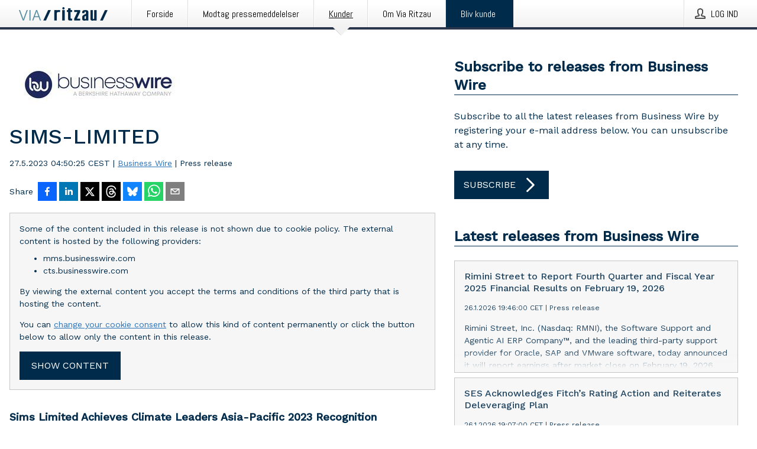

--- FILE ---
content_type: text/html; charset=utf-8
request_url: https://via.ritzau.dk/pressemeddelelse/13689569/sims-limited?publisherId=90456
body_size: 45309
content:
<!doctype html>
<html lang="da" prefix="og: http://ogp.me/ns#">
<head>
<meta name="google-site-verification" content=2Ij8zysuJMuU5tiAPTo_lE64IbvaDEdzY2_O8ihiR38 />
<title data-rh="true">SIMS-LIMITED | Business Wire</title>
<meta data-rh="true" charset="utf-8"/><meta data-rh="true" name="viewport" content="width=device-width, initial-scale=1"/><meta data-rh="true" name="description" content="Sims Limited Achieves Climate Leaders Asia-Pacific 2023 Recognition"/><meta data-rh="true" property="og:type" content="article"/><meta data-rh="true" property="og:title" content="SIMS-LIMITED | Business Wire"/><meta data-rh="true" property="og:description" content="Sims Limited Achieves Climate Leaders Asia-Pacific 2023 Recognition"/><meta data-rh="true" property="og:url" content="https://via.ritzau.dk/pressemeddelelse/13689569/sims-limited?publisherId=90456"/><meta data-rh="true" name="twitter:card" content="summary_large_image"/><meta data-rh="true" property="og:image" content="https://via.ritzau.dk/data/images/00977/dc9ad029-3425-4bb2-a916-c83fd766934e.jpg/social"/><meta data-rh="true" property="og:image:secure_url" content="https://via.ritzau.dk/data/images/00977/dc9ad029-3425-4bb2-a916-c83fd766934e.jpg/social"/><meta data-rh="true" property="og:image:width" content="700"/><meta data-rh="true" property="og:image:height" content="366"/>
<link data-rh="true" href="https://fonts.googleapis.com/css?family=Abel:400&amp;display=swap" type="text/css" rel="stylesheet"/><link data-rh="true" href="https://fonts.googleapis.com/css?family=Work+Sans:500&amp;display=swap" type="text/css" rel="stylesheet"/><link data-rh="true" href="https://fonts.googleapis.com/css?family=Work+Sans:400&amp;display=swap" type="text/css" rel="stylesheet"/>
<style data-styled="true" data-styled-version="5.3.11">.cJQOju{display:block;margin:0 0 2rem;clear:both;color:#002b4b;font-size:0.9375rem;line-height:1.5;}/*!sc*/
.cJQOju img{height:auto;max-width:100%;}/*!sc*/
.cJQOju a{font-size:0.9375rem;color:#2973BA;display:inline-block;max-width:100%;text-overflow:ellipsis;overflow:hidden;vertical-align:bottom;}/*!sc*/
.cJQOju .prs-align--center{text-align:center;}/*!sc*/
.cJQOju .prs-align--left{text-align:left;}/*!sc*/
.cJQOju .prs-align--right{text-align:right;}/*!sc*/
.cJQOju ul.prs-align--center,.cJQOju ol.prs-align--center,.cJQOju ul.prs-align--right,.cJQOju ol.prs-align--right{list-style-position:inside;}/*!sc*/
.cJQOju table{font-size:1rem;display:block;border-collapse:collapse;overflow-x:auto;margin-bottom:1rem;width:100% !important;}/*!sc*/
.cJQOju table tr:first-child{border:transparent;font-weight:bold;}/*!sc*/
.cJQOju table tr:last-child{border:transparent;}/*!sc*/
.cJQOju table tr:nth-child(even){background-color:#f6f6f6;}/*!sc*/
.cJQOju table td{border:1px solid #4e4e4e;padding:0.5rem;vertical-align:middle;}/*!sc*/
.cJQOju table td.prs-align--center{text-align:center;}/*!sc*/
.cJQOju table td.prs-align--left{text-align:left;}/*!sc*/
.cJQOju table td.prs-align--right{text-align:right;}/*!sc*/
.cJQOju table p{margin:0;}/*!sc*/
.cJQOju p:first-of-type{margin-top:0;}/*!sc*/
@media (min-width:1248px){.cJQOju{font-size:1rem;}.cJQOju a{font-size:1rem;}}/*!sc*/
.cJQOju figure.content-figure{display:inline-block;margin:1rem 0 0 0;width:100%;}/*!sc*/
.cJQOju figure.content-figure div{display:-webkit-box;display:-webkit-flex;display:-ms-flexbox;display:flex;}/*!sc*/
.cJQOju .caption-wrapper{padding:1rem;font-size:1rem;line-height:1.5;background-color:#f6f6f6;}/*!sc*/
.cJQOju .caption-wrapper strong{font-weight:700;font-size:0.875rem;}/*!sc*/
.cJQOju blockquote{border-left:2px solid #C8C8C8;margin-left:1rem;padding-left:1rem;}/*!sc*/
data-styled.g1[id="release__PublicationContent-sc-6son67-0"]{content:"cJQOju,"}/*!sc*/
.hnpaSo{color:#002b4b;max-width:100%;font-size:0.875rem;line-height:1rem;margin-bottom:1.5rem;overflow:hidden;word-break:break-word;}/*!sc*/
.hnpaSo a{color:#2973BA;font-size:0.875rem;line-height:1rem;}/*!sc*/
data-styled.g2[id="release__Byline-sc-6son67-1"]{content:"hnpaSo,"}/*!sc*/
.ibKOZq{display:-webkit-box;display:-webkit-flex;display:-ms-flexbox;display:flex;-webkit-align-items:center;-webkit-box-align:center;-ms-flex-align:center;align-items:center;cursor:pointer;position:relative;background-color:#002b4b;padding:0 1.25rem;outline:0;border:0;border-radius:0;color:#fff;font-family:inherit;font-size:1rem;line-height:3rem;-webkit-transition:background-color 200ms ease-in-out;transition:background-color 200ms ease-in-out;text-align:left;text-transform:uppercase;height:3rem;min-width:160px;width:100%;max-width:160px;padding:0 1rem;}/*!sc*/
.ibKOZq:hover,.ibKOZq:focus{background-color:#6a6a6a;}/*!sc*/
data-styled.g22[id="forms__FormSubmitButton-sc-menndn-18"]{content:"ibKOZq,"}/*!sc*/
.eCAMbD{display:-webkit-box;display:-webkit-flex;display:-ms-flexbox;display:flex;-webkit-align-items:center;-webkit-box-align:center;-ms-flex-align:center;align-items:center;margin-left:auto;color:#fff;}/*!sc*/
data-styled.g23[id="forms__FormSubmitButtonIcon-sc-menndn-19"]{content:"eCAMbD,"}/*!sc*/
.bOWEOZ{display:-webkit-box;display:-webkit-flex;display:-ms-flexbox;display:flex;-webkit-flex-direction:column;-ms-flex-direction:column;flex-direction:column;height:100%;font-size:1rem;}/*!sc*/
@media (min-width:480px){.bOWEOZ{font-size:1rem;}}/*!sc*/
data-styled.g49[id="containers__Wrapper-sc-1d04lil-0"]{content:"bOWEOZ,"}/*!sc*/
.kuHHjz{display:-webkit-box;display:-webkit-flex;display:-ms-flexbox;display:flex;-webkit-flex-direction:column;-ms-flex-direction:column;flex-direction:column;min-height:100vh;}/*!sc*/
data-styled.g50[id="containers__HeightWrapper-sc-1d04lil-1"]{content:"kuHHjz,"}/*!sc*/
.jjSiCW{display:-webkit-box;display:-webkit-flex;display:-ms-flexbox;display:flex;-webkit-box-flex:1;-webkit-flex-grow:1;-ms-flex-positive:1;flex-grow:1;-webkit-flex-direction:row;-ms-flex-direction:row;flex-direction:row;-webkit-flex-wrap:wrap;-ms-flex-wrap:wrap;flex-wrap:wrap;-webkit-align-items:center;-webkit-box-align:center;-ms-flex-align:center;align-items:center;}/*!sc*/
@media (min-width:1248px){}/*!sc*/
@media (min-width:1556px){}/*!sc*/
.fCicMM{display:-webkit-box;display:-webkit-flex;display:-ms-flexbox;display:flex;-webkit-box-flex:1;-webkit-flex-grow:1;-ms-flex-positive:1;flex-grow:1;-webkit-flex-direction:row;-ms-flex-direction:row;flex-direction:row;-webkit-flex-wrap:wrap;-ms-flex-wrap:wrap;flex-wrap:wrap;-webkit-box-flex:1;-webkit-flex-grow:1;-ms-flex-positive:1;flex-grow:1;margin-left:0;max-width:720px;}/*!sc*/
@media (min-width:1248px){.fCicMM{margin-left:2rem;max-width:480px;}}/*!sc*/
@media (min-width:1556px){.fCicMM{margin-left:auto;max-width:620px;}}/*!sc*/
.cpFwlq{display:-webkit-box;display:-webkit-flex;display:-ms-flexbox;display:flex;-webkit-box-flex:1;-webkit-flex-grow:1;-ms-flex-positive:1;flex-grow:1;-webkit-flex-direction:row;-ms-flex-direction:row;flex-direction:row;-webkit-flex-wrap:wrap;-ms-flex-wrap:wrap;flex-wrap:wrap;}/*!sc*/
@media (min-width:1248px){}/*!sc*/
@media (min-width:1556px){}/*!sc*/
data-styled.g52[id="containers__FlexContainer-sc-1d04lil-3"]{content:"jjSiCW,fCicMM,cpFwlq,"}/*!sc*/
.kheLZT span.prs-content-placeholder{display:-webkit-box;display:-webkit-flex;display:-ms-flexbox;display:flex;background-image:url("data:image/svg+xml;utf8,%3Csvg viewBox='0 0 20 20' style='display: block; width: 20px; height: 20px;'%3E%3Cuse xlink:href='%23prs-icons_blocked'/%3E%3C/svg%3E");width:100%;background-color:#f6f6f6;border:1px solid #c6c6c6;font-size:0.875rem;padding:0.5rem;line-height:1.5;}/*!sc*/
.kheLZT span.prs-content-placeholder .prs-content-placeholder__container{display:-webkit-box;display:-webkit-flex;display:-ms-flexbox;display:flex;}/*!sc*/
.kheLZT span.prs-content-placeholder .prs-content-placeholder__container .prs-content-placeholder__icon{display:-webkit-box;display:-webkit-flex;display:-ms-flexbox;display:flex;-webkit-align-items:center;-webkit-box-align:center;-ms-flex-align:center;align-items:center;border-right:1px solid #c6c6c6;padding:0.5rem 1rem 0.5rem 0.5rem;margin-right:1rem;}/*!sc*/
.kheLZT span.prs-content-placeholder .prs-content-placeholder__container .prs-content-placeholder__icon svg{width:30px;height:30px;display:inline-block;}/*!sc*/
.kheLZT span.prs-content-placeholder .prs-content-placeholder__container .prs-content-placeholder__text{display:-webkit-box;display:-webkit-flex;display:-ms-flexbox;display:flex;-webkit-flex-direction:column;-ms-flex-direction:column;flex-direction:column;-webkit-box-pack:center;-webkit-justify-content:center;-ms-flex-pack:center;justify-content:center;padding-right:1rem;}/*!sc*/
.kheLZT span.prs-content-placeholder .prs-content-placeholder__container .prs-content-placeholder__text a{font-size:0.875rem;}/*!sc*/
.kheLZT.release iframe{max-width:100%;width:100%;border:0;}/*!sc*/
.kheLZT.article iframe{border:0;max-width:100%;display:block;}/*!sc*/
.kheLZT.short-message-thread iframe{max-width:100%;width:-webkit-fill-available !important;width:-moz-available !important;width:-webkit-fill-available !important;width:-moz-available !important;width:fill-available !important;border:0;display:block;}/*!sc*/
@media (min-width:1248px){.kheLZT{display:-webkit-box;display:-webkit-flex;display:-ms-flexbox;display:flex;-webkit-flex-wrap:wrap;-ms-flex-wrap:wrap;flex-wrap:wrap;-webkit-flex-direction:row;-ms-flex-direction:row;flex-direction:row;}}/*!sc*/
data-styled.g54[id="containers__ReleaseWrapper-sc-1d04lil-5"]{content:"kheLZT,"}/*!sc*/
.gRvSKM{width:100%;}/*!sc*/
data-styled.g55[id="containers__ReleaseSideWrapper-sc-1d04lil-6"]{content:"gRvSKM,"}/*!sc*/
.jFcQZV{max-width:720px;}/*!sc*/
@media (min-width:1248px){.jFcQZV{-webkit-flex:0 0 720px;-ms-flex:0 0 720px;flex:0 0 720px;}}/*!sc*/
.short-message-thread .containers__ReleaseContent-sc-1d04lil-7 .thread-item{position:relative;border-left:3px solid;padding-bottom:0.5rem;padding-left:2rem;margin-bottom:0.5rem;}/*!sc*/
.short-message-thread .containers__ReleaseContent-sc-1d04lil-7 .thread-item::before{content:'';position:absolute;left:-14px;top:-2px;width:20px;height:20px;border-radius:50%;background-color:white;border:4px solid;z-index:2;margin-left:2px;}/*!sc*/
.short-message-thread .containers__ReleaseContent-sc-1d04lil-7 .thread-item:not(:last-child)::after{content:'';position:absolute;left:-3px;bottom:-0.5rem;height:20%;width:3px;background-color:white;border-left:3px dotted;z-index:3;}/*!sc*/
.short-message-thread .containers__ReleaseContent-sc-1d04lil-7 .thread-item:last-child{padding-bottom:0;margin-bottom:0;}/*!sc*/
data-styled.g56[id="containers__ReleaseContent-sc-1d04lil-7"]{content:"jFcQZV,"}/*!sc*/
.flSOcC{display:block;clear:both;margin:0 0 3rem;width:100%;}/*!sc*/
@media (min-width:1248px){}/*!sc*/
.hVzZTk{display:block;clear:both;margin:0 0 3rem;width:100%;}/*!sc*/
@media (min-width:1248px){.hVzZTk{margin:0 0 4.5rem 0;}}/*!sc*/
data-styled.g58[id="containers__SectionWrapper-sc-1d04lil-9"]{content:"flSOcC,hVzZTk,"}/*!sc*/
.boOCHh{color:#002b4b;display:-webkit-box;display:-webkit-flex;display:-ms-flexbox;display:flex;-webkit-flex-direction:row;-ms-flex-direction:row;flex-direction:row;-webkit-flex-wrap:wrap;-ms-flex-wrap:wrap;flex-wrap:wrap;margin-bottom:1rem;}/*!sc*/
.boOCHh span{display:inline-block;line-height:32px;margin-right:0.5rem;font-size:0.9rem;}/*!sc*/
.boOCHh .react-share__ShareButton{margin-right:0.25rem;cursor:pointer;}/*!sc*/
data-styled.g59[id="containers__ShareButtonContainer-sc-1d04lil-10"]{content:"boOCHh,"}/*!sc*/
.kybbeO{display:-webkit-inline-box;display:-webkit-inline-flex;display:-ms-inline-flexbox;display:inline-flex;-webkit-align-items:center;-webkit-box-align:center;-ms-flex-align:center;align-items:center;cursor:pointer;color:#FFFFFF !important;border-radius:0;position:relative;background-color:#002b4b;padding:0 20px;outline:0;border:0;font-family:inherit;font-size:1rem;text-align:left;text-transform:uppercase;-webkit-text-decoration:none;text-decoration:none;-webkit-transition:background-color 200ms ease-in-out;transition:background-color 200ms ease-in-out;height:3rem;}/*!sc*/
.kybbeO:hover,.kybbeO:focus{background-color:#6a6a6a;}/*!sc*/
data-styled.g76[id="buttons__ButtonLink-sc-1gjvbsg-2"]{content:"kybbeO,"}/*!sc*/
.diDkHG{height:auto;max-width:100%;}/*!sc*/
data-styled.g78[id="image-elements__Image-sc-6rbjnd-1"]{content:"diDkHG,"}/*!sc*/
.loPYqc{height:auto;max-width:300px;max-height:50px;margin:0 0 1rem 0;}/*!sc*/
.loPYqc:not(:last-of-type){margin-right:.5rem;}/*!sc*/
@media (min-width:768px){.loPYqc{max-height:75px;}}/*!sc*/
@media (min-width:960px){.loPYqc{max-height:100px;}}/*!sc*/
.kZrTWa{height:auto;max-width:300px;max-height:50px;}/*!sc*/
@media (min-width:768px){.kZrTWa{max-height:75px;}}/*!sc*/
@media (min-width:960px){.kZrTWa{max-height:100px;}}/*!sc*/
data-styled.g79[id="image-elements__LogoImage-sc-6rbjnd-2"]{content:"loPYqc,kZrTWa,"}/*!sc*/
.iyuzc{color:#002b4b;font-size:1.5rem;line-height:1.3;margin:0;display:block;}/*!sc*/
@media (min-width:768px){.iyuzc{font-size:2.25rem;}}/*!sc*/
data-styled.g84[id="text-elements__Title-sc-1il5uxg-0"]{content:"iyuzc,"}/*!sc*/
.hhOrnZ{color:#002b4b;font-family:'Work Sans',Arial,sans-serif;font-weight:500;}/*!sc*/
data-styled.g85[id="text-elements__ReleaseTitle-sc-1il5uxg-1"]{content:"hhOrnZ,"}/*!sc*/
.hVMKNv{color:#002b4b;font-size:1.5rem;border-bottom:1px solid #002b4b;margin-top:0;margin-bottom:1.5rem;width:100%;line-height:1.3;}/*!sc*/
.hVMKNv small{color:#002b4b;}/*!sc*/
data-styled.g86[id="text-elements__SectionTitle-sc-1il5uxg-2"]{content:"hVMKNv,"}/*!sc*/
.dHhKjQ{color:#002b4b;font-size:1rem;line-height:1.5;margin:2rem 0;}/*!sc*/
@media (min-width:768px){.dHhKjQ{font-size:1.125rem;}}/*!sc*/
data-styled.g87[id="text-elements__Leadtext-sc-1il5uxg-3"]{content:"dHhKjQ,"}/*!sc*/
.iXzkXr{color:#002b4b;line-height:1.5;margin:0 0 2rem;}/*!sc*/
data-styled.g88[id="text-elements__Bodytext-sc-1il5uxg-4"]{content:"iXzkXr,"}/*!sc*/
.guDfjA{margin:0 auto;width:100%;padding:2rem 1rem;}/*!sc*/
@media (min-width:768px){.guDfjA{max-width:768px;padding:3rem 1.5rem;}}/*!sc*/
@media (min-width:960px){.guDfjA{max-width:100%;}}/*!sc*/
@media (min-width:1248px){.guDfjA{max-width:1248px;padding:3rem 0;}}/*!sc*/
@media (min-width:1556px){.guDfjA{max-width:1556px;}}/*!sc*/
data-styled.g89[id="site-content__SiteContent-sc-x0ym13-0"]{content:"guDfjA,"}/*!sc*/
.dFbKpv{color:#4e4e4e;font-size:0.875rem;line-height:1.5;background:#f6f6f6;border-top:1px solid #c6c6c6;margin-top:auto;padding:2rem 0;}/*!sc*/
.dFbKpv .footer__logo{margin-bottom:1rem;max-width:150px;max-height:30px;}/*!sc*/
.dFbKpv .footer__notification a{font-size:inherit;margin-right:0;}/*!sc*/
.dFbKpv .footer__notification div button{width:auto;max-width:100%;}/*!sc*/
.dFbKpv .footer__notification div button span{text-align:center;}/*!sc*/
.dFbKpv address{font-style:normal;}/*!sc*/
.dFbKpv a{cursor:pointer;font-size:0.875rem;line-height:1.5;-webkit-text-decoration:none;text-decoration:none;margin-right:0.5rem;}/*!sc*/
data-styled.g91[id="footer__Footer-sc-ixban3-0"]{content:"dFbKpv,"}/*!sc*/
.KMSrb{cursor:pointer;position:relative;background-color:#f6f6f6;border:1px solid #c6c6c6;margin-bottom:0.5rem;max-height:px;width:100%;}/*!sc*/
.KMSrb:last-of-type{margin-bottom:0;}/*!sc*/
.KMSrb h1{padding:1rem;}/*!sc*/
.KMSrb p{margin-bottom:0;line-height:1.5;color:#002b4b;}/*!sc*/
@media (min-width:1248px){.KMSrb .latest-release__overlay{display:block;position:absolute;top:0;left:0;width:100%;height:100%;-webkit-transform:translateZ(0);-ms-transform:translateZ(0);transform:translateZ(0);-webkit-transition:all 125ms ease-out;transition:all 125ms ease-out;opacity:.13;background-color:#FFFFFF;}.KMSrb:hover,.KMSrb:focus{border:1px solid #c6c6c6;box-shadow:2px 2px 6px -4px #4e4e4e;}.KMSrb:hover .latest-release__overlay,.KMSrb:focus .latest-release__overlay{height:0;opacity:0;}.KMSrb:hover .latest-release__title span,.KMSrb:focus .latest-release__title span{-webkit-text-decoration:underline;text-decoration:underline;}.KMSrb:hover .latest-release__title small,.KMSrb:focus .latest-release__title small{-webkit-text-decoration:underline;text-decoration:underline;}}/*!sc*/
data-styled.g110[id="latest-release__LatestRelease-sc-8cce5y-0"]{content:"KMSrb,"}/*!sc*/
.gyxAaB{display:-webkit-box;display:-webkit-flex;display:-ms-flexbox;display:flex;-webkit-flex-wrap:nowrap;-ms-flex-wrap:nowrap;flex-wrap:nowrap;-webkit-flex-direction:row;-ms-flex-direction:row;flex-direction:row;-webkit-text-decoration:none;text-decoration:none;height:100%;max-height:188px;overflow:hidden;}/*!sc*/
data-styled.g111[id="latest-release__LatestReleaseFlexContainer-sc-8cce5y-1"]{content:"gyxAaB,"}/*!sc*/
.bnjPxv{position:relative;overflow:hidden;}/*!sc*/
data-styled.g112[id="latest-release__LatestReleaseContentWrapper-sc-8cce5y-2"]{content:"bnjPxv,"}/*!sc*/
.eUiZli{font-size:0.875rem;color:#002b4b;margin:0 1rem;padding-bottom:1rem;}/*!sc*/
data-styled.g113[id="latest-release__LatestReleaseContent-sc-8cce5y-3"]{content:"eUiZli,"}/*!sc*/
.izgmDB{color:#002b4b;margin-bottom:2rem;}/*!sc*/
.izgmDB img{padding-right:1.5rem;max-width:100%;height:auto;}/*!sc*/
data-styled.g124[id="publishers__PublisherContainer-sc-y8colw-7"]{content:"izgmDB,"}/*!sc*/
.hFbMhm{line-height:1.5;margin:1rem 0;max-width:100%;color:#002b4b;font-size:0.9375rem;line-height:1.5;}/*!sc*/
.hFbMhm p:first-child{margin-top:0;}/*!sc*/
.hFbMhm a{color:#2973BA;font-size:0.9375rem;}/*!sc*/
@media (min-width:1248px){.hFbMhm{font-size:1rem;}.hFbMhm a{font-size:1rem;}}/*!sc*/
data-styled.g125[id="publishers__PublisherBoilerplate-sc-y8colw-8"]{content:"hFbMhm,"}/*!sc*/
.dtfJIp{font-style:normal;padding:1rem 0 0;line-height:1.5;min-width:100%;width:100%;}/*!sc*/
.dtfJIp a{color:#2973BA;display:block;max-width:100%;overflow:hidden;text-overflow:ellipsis;white-space:nowrap;margin:0 0 0.5rem;padding:0;}/*!sc*/
.dtfJIp a:last-of-type{margin:0;}/*!sc*/
@media (min-width:768px){.dtfJIp{border-left:1px solid #c6c6c6;padding:1rem 0 1rem 1.5rem;min-width:360px;max-width:360px;}}/*!sc*/
data-styled.g126[id="publishers__PublisherAddressBlock-sc-y8colw-9"]{content:"dtfJIp,"}/*!sc*/
.kvXxfa{border:0;font-size:1rem;line-height:1.25;padding:1rem;margin:0;color:#002b4b;font-family:'Work Sans',Arial,sans-serif;font-weight:500;}/*!sc*/
.kvXxfa small{display:block;margin-top:1rem;font-size:0.75rem;font-weight:normal;}/*!sc*/
data-styled.g131[id="grid-base__GridCardTitle-sc-14wtsyi-4"]{content:"kvXxfa,"}/*!sc*/
.fCTyG{color:#002b4b;font-family:'Work Sans',Arial,sans-serif;font-weight:400;}/*!sc*/
data-styled.g132[id="grid-base__GridCardSubtitle-sc-14wtsyi-5"]{content:"fCTyG,"}/*!sc*/
button,hr,input{overflow:visible;}/*!sc*/
audio,canvas,progress,video{display:inline-block;}/*!sc*/
progress,sub,sup{vertical-align:baseline;}/*!sc*/
html{font-family:sans-serif;line-height:1.15;-ms-text-size-adjust:100%;-webkit-text-size-adjust:100%;}/*!sc*/
body{margin:0;}/*!sc*/
menu,article,aside,details,footer,header,nav,section{display:block;}/*!sc*/
h1{font-size:2em;margin:.67em 0;}/*!sc*/
figcaption,figure,main{display:block;}/*!sc*/
figure{margin:1em 40px;}/*!sc*/
hr{box-sizing:content-box;height:0;}/*!sc*/
code,kbd,pre,samp{font-family:monospace,monospace;font-size:1em;}/*!sc*/
a{background-color:transparent;-webkit-text-decoration-skip:objects;}/*!sc*/
a:active,a:hover{outline-width:0;}/*!sc*/
abbr[title]{border-bottom:none;-webkit-text-decoration:underline;text-decoration:underline;-webkit-text-decoration:underline dotted;text-decoration:underline dotted;}/*!sc*/
b,strong{font-weight:700;}/*!sc*/
dfn{font-style:italic;}/*!sc*/
mark{background-color:#ff0;color:#000;}/*!sc*/
small{font-size:80%;}/*!sc*/
sub,sup{font-size:75%;line-height:0;position:relative;}/*!sc*/
sub{bottom:-.25em;}/*!sc*/
sup{top:-.5em;}/*!sc*/
audio:not([controls]){display:none;height:0;}/*!sc*/
img{border-style:none;}/*!sc*/
svg:not(:root){overflow:hidden;}/*!sc*/
button,input,optgroup,select,textarea{font-family:sans-serif;font-size:100%;line-height:1.15;margin:0;}/*!sc*/
button,select{text-transform:none;}/*!sc*/
[type=submit],[type=reset],button,html [type=button]{-webkit-appearance:button;}/*!sc*/
[type=button]::-moz-focus-inner,[type=reset]::-moz-focus-inner,[type=submit]::-moz-focus-inner,button::-moz-focus-inner{border-style:none;padding:0;}/*!sc*/
[type=button]:-moz-focusring,[type=reset]:-moz-focusring,[type=submit]:-moz-focusring,button:-moz-focusring{outline:ButtonText dotted 1px;}/*!sc*/
fieldset{border:1px solid silver;margin:0 2px;padding:.35em .625em .75em;}/*!sc*/
legend{box-sizing:border-box;color:inherit;display:table;max-width:100%;padding:0;white-space:normal;}/*!sc*/
textarea{overflow:auto;}/*!sc*/
[type=checkbox],[type=radio]{box-sizing:border-box;padding:0;}/*!sc*/
[type=number]::-webkit-inner-spin-button,[type=number]::-webkit-outer-spin-button{height:auto;}/*!sc*/
[type=search]{-webkit-appearance:textfield;outline-offset:-2px;}/*!sc*/
[type=search]::-webkit-search-cancel-button,[type=search]::-webkit-search-decoration{-webkit-appearance:none;}/*!sc*/
::-webkit-file-upload-button{-webkit-appearance:button;font:inherit;}/*!sc*/
summary{display:list-item;}/*!sc*/
[hidden],template{display:none;}/*!sc*/
html,body,#root{box-sizing:border-box;font-size:16px;font-family:'Work Sans',Arial,sans-serif;font-weight:400;}/*!sc*/
*,*::before,*::after{box-sizing:border-box;}/*!sc*/
a{color:#2973BA;font-size:1rem;}/*!sc*/
a,area,button,[role="button"],input:not([type=range]),label,select,summary,textarea{-ms-touch-action:manipulation;touch-action:manipulation;}/*!sc*/
.disable-scroll{position:relative;overflow:hidden;height:100%;}/*!sc*/
#svg-sprite{display:none;}/*!sc*/
data-styled.g160[id="sc-global-bNbkmT1"]{content:"sc-global-bNbkmT1,"}/*!sc*/
.hBnyMm{position:absolute;top:0;height:100%;background-color:rgba(15,15,15,0.85);bottom:0;left:0;right:0;width:100%;z-index:200;opacity:0;visibility:hidden;-webkit-animation-name:kPIFVS;animation-name:kPIFVS;-webkit-animation-duration:200ms;animation-duration:200ms;-webkit-animation-fill-mode:forwards;animation-fill-mode:forwards;}/*!sc*/
data-styled.g161[id="styledBarNotification__BarNotificationOverlay-sc-1yv4aza-0"]{content:"hBnyMm,"}/*!sc*/
.kcScoX{cursor:default;display:-webkit-box;display:-webkit-flex;display:-ms-flexbox;display:flex;-webkit-flex-flow:row wrap;-ms-flex-flow:row wrap;flex-flow:row wrap;-webkit-align-content:center;-ms-flex-line-pack:center;align-content:center;margin:0 auto;height:75px;width:100vw;padding:1rem;z-index:300;font-size:1rem;border-left:2rem solid #3399cc;color:#002b4b;background-color:#FFFFFF;border-bottom:1px solid #c6c6c6;-webkit-transform:translateY(-100%) animation-name:gDuLQv;-ms-transform:translateY(-100%) animation-name:gDuLQv;transform:translateY(-100%) animation-name:gDuLQv;-webkit-animation-duration:200ms;animation-duration:200ms;-webkit-animation-fill-mode:forwards;animation-fill-mode:forwards;}/*!sc*/
@media (min-width:768px){.kcScoX{max-width:768px;}}/*!sc*/
@media (min-width:960px){.kcScoX{max-width:100%;}}/*!sc*/
@media (min-width:1248px){.kcScoX{max-width:1248px;}}/*!sc*/
@media (min-width:1556px){.kcScoX{max-width:1556px;}}/*!sc*/
data-styled.g162[id="styledBarNotification__BarNotificationWrapper-sc-1yv4aza-1"]{content:"kcScoX,"}/*!sc*/
.jEyvFq{color:#002b4b;margin-left:auto;}/*!sc*/
data-styled.g164[id="styledBarNotification__BarNotificationClose-sc-1yv4aza-3"]{content:"jEyvFq,"}/*!sc*/
.dLfMJQ{font-family:Abel,Arial,sans-serif;position:relative;z-index:200;width:100%;height:50px;background:linear-gradient(to bottom,rgba(255,255,255,1) 16%,rgba(242,242,242,1) 100%);border-bottom:4px solid #2a364b;}/*!sc*/
data-styled.g165[id="navbar__NavbarWrapper-sc-mofdt5-0"]{content:"dLfMJQ,"}/*!sc*/
.gUHzke{width:100%;height:100%;margin:0 auto;display:-webkit-box;display:-webkit-flex;display:-ms-flexbox;display:flex;-webkit-flex:1 0 0;-ms-flex:1 0 0;flex:1 0 0;-webkit-align-items:center;-webkit-box-align:center;-ms-flex-align:center;align-items:center;}/*!sc*/
.gUHzke .agency-logo{padding:0 2.5rem 0 1rem;margin:auto;}/*!sc*/
.gUHzke .agency-logo img{border:0;}/*!sc*/
.gUHzke .agency-logo__small{max-width:120px;max-height:25px;display:block;}/*!sc*/
.gUHzke .agency-logo__wide{max-width:150px;max-height:30px;display:none;}/*!sc*/
@media (min-width:768px){.gUHzke{max-width:768px;}.gUHzke .agency-logo__small{display:none;}.gUHzke .agency-logo__wide{display:block;}}/*!sc*/
@media (min-width:960px){.gUHzke{max-width:960px;}}/*!sc*/
@media (min-width:1248px){.gUHzke{max-width:1248px;}}/*!sc*/
@media (min-width:1556px){.gUHzke{max-width:1556px;}}/*!sc*/
data-styled.g166[id="navbar__NavbarContent-sc-mofdt5-1"]{content:"gUHzke,"}/*!sc*/
.iHSBLt{list-style:none;padding:0;margin:0;-webkit-box-flex:1;-webkit-flex-grow:1;-ms-flex-positive:1;flex-grow:1;height:100%;display:none;text-align:left;}/*!sc*/
@media (min-width:960px){.iHSBLt{max-width:960px;display:block;}}/*!sc*/
.ggiGcb{list-style:none;padding:0;margin:0;-webkit-box-flex:1;-webkit-flex-grow:1;-ms-flex-positive:1;flex-grow:1;height:100%;}/*!sc*/
@media (min-width:960px){.ggiGcb{max-width:960px;}}/*!sc*/
.jUPvPX{list-style:none;padding:0;margin:0;-webkit-box-flex:1;-webkit-flex-grow:1;-ms-flex-positive:1;flex-grow:1;height:100%;text-align:right;}/*!sc*/
@media (min-width:960px){.jUPvPX{max-width:960px;}}/*!sc*/
data-styled.g167[id="navbar__NavbarItems-sc-mofdt5-2"]{content:"iHSBLt,ggiGcb,jUPvPX,"}/*!sc*/
.dmdKmx{display:block;width:100%;height:100%;color:#000;padding:13px 24px 0;-webkit-text-decoration:none;text-decoration:none;}/*!sc*/
.dmdKmx .title{font:14px Abel,sans-serif;display:inline-block;vertical-align:middle;position:relative;z-index:15;margin:0;}/*!sc*/
.dmdKmx:focus{outline:none;border:1px solid black;margin-top:1px;height:calc(100% - 2px);}/*!sc*/
.dmdKmx:focus > .active-bg{position:absolute;top:50%;left:50%;-webkit-transform:translate(-50%,-50%);-ms-transform:translate(-50%,-50%);transform:translate(-50%,-50%);width:calc(100% - 3px);height:calc(100% - 2px);margin-top:1px;z-index:10;}/*!sc*/
.dmdKmx .title.active{-webkit-text-decoration:underline;text-decoration:underline;}/*!sc*/
@media (min-width:960px){.dmdKmx{padding:13px 20px 0 20px;}}/*!sc*/
@media (min-width:768px){.dmdKmx .title{font:16px Abel,sans-serif;}}/*!sc*/
@media (min-width:1248px){.dmdKmx{padding:13px 24px 0 24px;}.dmdKmx:hover,.dmdKmx:visited,.dmdKmx:focus{color:#000;-webkit-text-decoration:none;text-decoration:none;}}/*!sc*/
data-styled.g168[id="navbar__NavbarItemLink-sc-mofdt5-3"]{content:"dmdKmx,"}/*!sc*/
.cowdxy{position:relative;height:100%;display:inline-block;vertical-align:middle;border-left:1px solid #fff;margin-left:1px;}/*!sc*/
.cowdxy.highlighted-cta{border-left:1px solid #002B4B;}/*!sc*/
.cowdxy.highlighted-cta .navbar__NavbarItemLink-sc-mofdt5-3{background-color:#002B4B;}/*!sc*/
.cowdxy.highlighted-cta .navbar__NavbarItemLink-sc-mofdt5-3 .title{color:#FFFFFF;}/*!sc*/
.cowdxy.highlighted-cta .navbar__NavbarItemLink-sc-mofdt5-3 .title.active{color:#FFFFFF;}/*!sc*/
.cowdxy.highlighted-cta .navbar__NavbarItemLink-sc-mofdt5-3 .active-bg{border:3px solid #002B4B;background:#002B4B;}/*!sc*/
.cowdxy.highlighted-cta .navbar__NavbarItemLink-sc-mofdt5-3 .active-marker{background-color:#002B4B;}/*!sc*/
.cowdxy:first-of-type{border-left:1px solid #fff;}/*!sc*/
.cowdxy::before{content:'';width:1px;height:100%;position:absolute;top:0;left:-2px;background-color:#dedede;}/*!sc*/
@media (min-width:1248px){.cowdxy:hover,.cowdxy:focus{color:#2a364b;}}/*!sc*/
@media (min-width:960px){}/*!sc*/
.blzTzG{position:relative;height:100%;display:inline-block;vertical-align:middle;border-left:1px solid #fff;margin-left:1px;}/*!sc*/
.blzTzG.highlighted-cta{border-left:1px solid #002B4B;}/*!sc*/
.blzTzG.highlighted-cta .navbar__NavbarItemLink-sc-mofdt5-3{background-color:#002B4B;}/*!sc*/
.blzTzG.highlighted-cta .navbar__NavbarItemLink-sc-mofdt5-3 .title{color:#FFFFFF;}/*!sc*/
.blzTzG.highlighted-cta .navbar__NavbarItemLink-sc-mofdt5-3 .title.active{color:#FFFFFF;}/*!sc*/
.blzTzG.highlighted-cta .navbar__NavbarItemLink-sc-mofdt5-3 .active-bg{border:3px solid #002B4B;background:#002B4B;}/*!sc*/
.blzTzG.highlighted-cta .navbar__NavbarItemLink-sc-mofdt5-3 .active-marker{background-color:#002B4B;}/*!sc*/
.blzTzG:first-of-type{border-left:1px solid #fff;}/*!sc*/
.blzTzG::before{content:'';width:1px;height:100%;position:absolute;top:0;left:-2px;background-color:#dedede;}/*!sc*/
@media (min-width:1248px){.blzTzG:hover,.blzTzG:focus{color:#2a364b;}}/*!sc*/
.blzTzG .active-marker{display:block;width:20px;height:20px;position:absolute;bottom:-10px;left:calc(50% - 10px);background-color:#f2f2f2;-webkit-transform:rotate(45deg);-ms-transform:rotate(45deg);transform:rotate(45deg);z-index:5;box-shadow:0 1px 0 -1px #2a364b;}/*!sc*/
.blzTzG .active-marker.dark{background-color:#2a364b;}/*!sc*/
.blzTzG .active-bg{position:absolute;top:0;left:0;width:100%;height:100%;background:#fff;background:linear-gradient(to bottom,rgba(255,255,255,1) 16%,rgba(242,242,242,1) 100%);z-index:10;}/*!sc*/
@media (min-width:960px){}/*!sc*/
.iiZWHu{position:relative;height:100%;display:inline-block;vertical-align:middle;border-left:1px solid #fff;margin-left:1px;}/*!sc*/
.iiZWHu.highlighted-cta{border-left:1px solid #002B4B;}/*!sc*/
.iiZWHu.highlighted-cta .navbar__NavbarItemLink-sc-mofdt5-3{background-color:#002B4B;}/*!sc*/
.iiZWHu.highlighted-cta .navbar__NavbarItemLink-sc-mofdt5-3 .title{color:#FFFFFF;}/*!sc*/
.iiZWHu.highlighted-cta .navbar__NavbarItemLink-sc-mofdt5-3 .title.active{color:#FFFFFF;}/*!sc*/
.iiZWHu.highlighted-cta .navbar__NavbarItemLink-sc-mofdt5-3 .active-bg{border:3px solid #002B4B;background:#002B4B;}/*!sc*/
.iiZWHu.highlighted-cta .navbar__NavbarItemLink-sc-mofdt5-3 .active-marker{background-color:#002B4B;}/*!sc*/
.iiZWHu:first-of-type{border-left:1px solid #fff;}/*!sc*/
.iiZWHu::before{content:'';width:1px;height:100%;position:absolute;top:0;left:-2px;background-color:#dedede;}/*!sc*/
@media (min-width:1248px){.iiZWHu:hover,.iiZWHu:focus{color:#2a364b;}}/*!sc*/
@media (min-width:960px){.iiZWHu{display:none;text-align:left;}}/*!sc*/
data-styled.g169[id="navbar__NavbarItem-sc-mofdt5-4"]{content:"cowdxy,blzTzG,iiZWHu,"}/*!sc*/
.VZHjj{font-family:Abel,Arial,sans-serif;background-color:transparent;display:inline-block;vertical-align:middle;cursor:pointer;margin:0;outline:0;border:0;padding:0 16px;line-height:1;width:100%;height:100%;}/*!sc*/
.VZHjj:focus{outline:1px solid black;}/*!sc*/
data-styled.g170[id="navbar__NavbarButton-sc-mofdt5-5"]{content:"VZHjj,"}/*!sc*/
.cJsePX{color:#4e4e4e;position:relative;z-index:15;display:inline-block;vertical-align:middle;margin-right:0.5rem;display:inline-block;}/*!sc*/
.cJsePX svg{height:25px;width:25px;}/*!sc*/
@media (min-width:768px){}/*!sc*/
data-styled.g171[id="navbar-menu__MenuIcon-sc-10uq6pi-0"]{content:"cJsePX,"}/*!sc*/
.cjRoiU{font:16px 'Abel',sans-serif;position:absolute;top:0;left:0;right:0;padding-top:50px;background-color:#4d4e4f;-webkit-transform:translateY(-100%);-ms-transform:translateY(-100%);transform:translateY(-100%);-webkit-transition:-webkit-transform 300ms ease-in-out;-webkit-transition:transform 300ms ease-in-out;transition:transform 300ms ease-in-out;z-index:100;width:100%;min-height:100%;height:100%;}/*!sc*/
data-styled.g173[id="navbar-dropdown__Dropdown-sc-pmkskz-0"]{content:"cjRoiU,"}/*!sc*/
.dCVoYr{position:absolute;top:1rem;right:0.5rem;cursor:pointer;color:#fff;width:45px;height:45px;z-index:300;display:-webkit-box;display:-webkit-flex;display:-ms-flexbox;display:flex;-webkit-align-items:center;-webkit-box-align:center;-ms-flex-align:center;align-items:center;-webkit-box-pack:center;-webkit-justify-content:center;-ms-flex-pack:center;justify-content:center;border:none;background:none;}/*!sc*/
.dCVoYr:focus-visible{outline:auto;}/*!sc*/
data-styled.g174[id="navbar-dropdown__DropdownIcon-sc-pmkskz-1"]{content:"dCVoYr,"}/*!sc*/
.draUGT{position:relative;margin:0 auto;padding:3.5rem 1rem 1.5rem;min-height:100%;height:100%;width:100%;overflow-y:auto;-webkit-overflow-scrolling:touch;-webkit-transform:translateZ(0);-ms-transform:translateZ(0);transform:translateZ(0);}/*!sc*/
@media (min-width:768px){.draUGT{max-width:768px;}}/*!sc*/
@media (min-width:960px){.draUGT{max-width:960px;}}/*!sc*/
@media (min-width:1248px){.draUGT{max-width:1248px;}}/*!sc*/
@media (min-width:1556px){.draUGT{max-width:1556px;}}/*!sc*/
data-styled.g175[id="navbar-dropdown__DropdownContent-sc-pmkskz-2"]{content:"draUGT,"}/*!sc*/
.noScroll,.noScroll body{overflow:hidden !important;position:relative;height:100%;}/*!sc*/
#coiOverlay{background:rgba(15,15,15,0.85);display:-webkit-box;display:-webkit-flex;display:-ms-flexbox;display:flex;position:fixed;top:0;left:0;width:100%;height:100%;-webkit-box-pack:center;-webkit-justify-content:center;-ms-flex-pack:center;justify-content:center;-webkit-align-items:center;-webkit-box-align:center;-ms-flex-align:center;align-items:center;z-index:99999999999;box-sizing:border-box;padding-top:3rem;}/*!sc*/
@media (min-width:768px){#coiOverlay{padding-top:0;}}/*!sc*/
#coi-banner-wrapper{outline:0;width:600px;opacity:0;max-width:100%;max-height:100%;background:#FFFFFF;overflow-x:hidden;border-radius:0;border-style:solid;border-width:0;border-color:#002b4b;-webkit-transition:opacity 200ms;transition:opacity 200ms;}/*!sc*/
#coi-banner-wrapper *{-webkit-font-smoothing:antialiased;box-sizing:border-box;text-align:left;line-height:1.5;color:#002b4b;}/*!sc*/
#coi-banner-wrapper *:focus-visible,#coi-banner-wrapper *:focus{outline:0;}/*!sc*/
@-webkit-keyframes ci-bounce{#coi-banner-wrapper 0%,#coi-banner-wrapper 20%,#coi-banner-wrapper 50%,#coi-banner-wrapper 80%,#coi-banner-wrapper 100%{-webkit-transform:translateY(0);}#coi-banner-wrapper 40%{-webkit-transform:translateY(-30px);}#coi-banner-wrapper 60%{-webkit-transform:translateY(-20px);}}/*!sc*/
@-webkit-keyframes ci-bounce{0%,20%,50%,80%,100%{-webkit-transform:translateY(0);-ms-transform:translateY(0);transform:translateY(0);}40%{-webkit-transform:translateY(-30px);-ms-transform:translateY(-30px);transform:translateY(-30px);}60%{-webkit-transform:translateY(-20px);-ms-transform:translateY(-20px);transform:translateY(-20px);}}/*!sc*/
@keyframes ci-bounce{0%,20%,50%,80%,100%{-webkit-transform:translateY(0);-ms-transform:translateY(0);transform:translateY(0);}40%{-webkit-transform:translateY(-30px);-ms-transform:translateY(-30px);transform:translateY(-30px);}60%{-webkit-transform:translateY(-20px);-ms-transform:translateY(-20px);transform:translateY(-20px);}}/*!sc*/
#coi-banner-wrapper.ci-bounce{-webkit-animation-duration:1s;-webkit-animation-duration:1s;animation-duration:1s;-webkit-animation-name:bounce;-webkit-animation-name:ci-bounce;animation-name:ci-bounce;}/*!sc*/
#coi-banner-wrapper a[target="_blank"]:not(.coi-external-link):after{margin:0 3px 0 5px;content:url([data-uri]);}/*!sc*/
#coi-banner-wrapper #coiBannerHeadline{padding-bottom:0.5rem;margin:1rem 2rem 1rem 2rem;border-bottom:1px solid #e5e5e5;display:-webkit-box;display:-webkit-flex;display:-ms-flexbox;display:flex;-webkit-box-pack:center;-webkit-justify-content:center;-ms-flex-pack:center;justify-content:center;text-align:center;}/*!sc*/
#coi-banner-wrapper button.ci-btn-tab-active .ci-arrow{-webkit-transform:rotate(45deg) !important;-ms-transform:rotate(45deg) !important;transform:rotate(45deg) !important;-webkit-transform:rotate(45deg) !important;top:0px;}/*!sc*/
#coi-banner-wrapper button#showDetailsButton,#coi-banner-wrapper button#hideDetailsButton{-webkit-box-pack:center;-webkit-justify-content:center;-ms-flex-pack:center;justify-content:center;padding-top:1rem;padding-bottom:1rem;border-top:1px solid #e5e5e5;-webkit-transition:background-color 200ms ease-in-out,color 200ms ease-in-out;transition:background-color 200ms ease-in-out,color 200ms ease-in-out;}/*!sc*/
#coi-banner-wrapper button#showDetailsButton:hover,#coi-banner-wrapper button#hideDetailsButton:hover,#coi-banner-wrapper button#showDetailsButton:focus,#coi-banner-wrapper button#hideDetailsButton:focus{background-color:#6a6a6a;color:#FFFFFF;}/*!sc*/
#coi-banner-wrapper button#showDetailsButton:hover .ci-arrow,#coi-banner-wrapper button#hideDetailsButton:hover .ci-arrow,#coi-banner-wrapper button#showDetailsButton:focus .ci-arrow,#coi-banner-wrapper button#hideDetailsButton:focus .ci-arrow{border-color:#FFFFFF;}/*!sc*/
#coi-banner-wrapper button#hideDetailsButton{box-shadow:5px -5px 10px #e5e5e5;border-bottom:1px solid #e5e5e5;}/*!sc*/
#coi-banner-wrapper button#hideDetailsButton .ci-arrow{-webkit-transform:rotate(45deg) !important;-ms-transform:rotate(45deg) !important;transform:rotate(45deg) !important;-webkit-transform:rotate(45deg) !important;top:0px;}/*!sc*/
#coi-banner-wrapper button.action{display:block;-webkit-align-items:center;-webkit-box-align:center;-ms-flex-align:center;align-items:center;cursor:pointer;position:relative;padding:0 1.25rem;outline:0;border:0;font-family:inherit;font-size:1rem;text-align:center;text-transform:uppercase;-webkit-text-decoration:none;text-decoration:none;-webkit-transition:background-color 200ms ease-in-out;transition:background-color 200ms ease-in-out;height:3rem;margin:0.75rem;min-width:180px;}/*!sc*/
#coi-banner-wrapper button.action.primary{color:#FFFFFF;background-color:#002b4b;}/*!sc*/
#coi-banner-wrapper button.action.primary:hover,#coi-banner-wrapper button.action.primary:focus{background-color:#6a6a6a;color:#FFFFFF;}/*!sc*/
#coi-banner-wrapper button.action.secondary{color:inherit;background-color:#f6f6f6;border:1px solid #e5e5e5;}/*!sc*/
#coi-banner-wrapper button.action.secondary:hover,#coi-banner-wrapper button.action.secondary:focus{background-color:#6a6a6a;color:#FFFFFF;}/*!sc*/
#coi-banner-wrapper button.action.secondary.details-dependent{display:none;}/*!sc*/
#coi-banner-wrapper button.action.secondary.active{display:-webkit-box;display:-webkit-flex;display:-ms-flexbox;display:flex;}/*!sc*/
#coi-banner-wrapper .coi-banner__page{background-color:#FFFFFF;-webkit-flex:1;-ms-flex:1;flex:1;-webkit-flex-direction:column;-ms-flex-direction:column;flex-direction:column;-webkit-align-items:flex-end;-webkit-box-align:flex-end;-ms-flex-align:flex-end;align-items:flex-end;display:block;height:100%;}/*!sc*/
#coi-banner-wrapper .coi-banner__page a{line-height:1.5;cursor:pointer;-webkit-text-decoration:underline;text-decoration:underline;color:#2973BA;font-size:0.875rem;}/*!sc*/
#coi-banner-wrapper .coi-banner__page .ci-arrow{border:solid;border-width:0 3px 3px 0;display:inline-block;padding:3px;-webkit-transition:all .3s ease;transition:all .3s ease;margin-right:10px;width:10px;height:10px;-webkit-transform:rotate(-45deg);-ms-transform:rotate(-45deg);transform:rotate(-45deg);-webkit-transform:rotate(-45deg);position:relative;}/*!sc*/
#coi-banner-wrapper .coi-banner__page .coi-button-group{display:none;padding-bottom:0.5rem;display:none;-webkit-flex:auto;-ms-flex:auto;flex:auto;-webkit-box-pack:center;-webkit-justify-content:center;-ms-flex-pack:center;justify-content:center;-webkit-flex-direction:column;-ms-flex-direction:column;flex-direction:column;}/*!sc*/
@media (min-width:768px){#coi-banner-wrapper .coi-banner__page .coi-button-group{-webkit-flex-direction:row;-ms-flex-direction:row;flex-direction:row;}}/*!sc*/
#coi-banner-wrapper .coi-banner__page .coi-button-group.active{display:-webkit-box;display:-webkit-flex;display:-ms-flexbox;display:flex;}/*!sc*/
#coi-banner-wrapper .coi-banner__page .coi-banner__summary{background-color:#FFFFFF;}/*!sc*/
#coi-banner-wrapper .coi-banner__page .coi-consent-banner__update-consent-container{display:none;-webkit-box-pack:center;-webkit-justify-content:center;-ms-flex-pack:center;justify-content:center;background-color:#FFFFFF;position:-webkit-sticky;position:sticky;bottom:0;border-top:1px solid #e5e5e5;width:100%;}/*!sc*/
#coi-banner-wrapper .coi-banner__page .coi-consent-banner__update-consent-container button{width:100%;}/*!sc*/
@media (min-width:768px){#coi-banner-wrapper .coi-banner__page .coi-consent-banner__update-consent-container button{width:auto;}}/*!sc*/
#coi-banner-wrapper .coi-banner__page .coi-consent-banner__update-consent-container.active{display:-webkit-box;display:-webkit-flex;display:-ms-flexbox;display:flex;z-index:2;}/*!sc*/
#coi-banner-wrapper .coi-banner__page .coi-consent-banner__categories-wrapper{box-sizing:border-box;position:relative;padding:0 1rem 1rem 1rem;display:none;-webkit-flex-direction:column;-ms-flex-direction:column;flex-direction:column;}/*!sc*/
#coi-banner-wrapper .coi-banner__page .coi-consent-banner__categories-wrapper.active{display:-webkit-box;display:-webkit-flex;display:-ms-flexbox;display:flex;}/*!sc*/
#coi-banner-wrapper .coi-banner__page .coi-consent-banner__categories-wrapper .coi-consent-banner__category-container{display:-webkit-box;display:-webkit-flex;display:-ms-flexbox;display:flex;-webkit-flex-direction:column;-ms-flex-direction:column;flex-direction:column;padding:0.5rem 1rem 0.5rem 1rem;min-height:50px;-webkit-box-pack:center;-webkit-justify-content:center;-ms-flex-pack:center;justify-content:center;border-bottom:1px solid #e5e5e5;}/*!sc*/
#coi-banner-wrapper .coi-banner__page .coi-consent-banner__categories-wrapper .coi-consent-banner__category-container:last-child{border-bottom:0;}/*!sc*/
#coi-banner-wrapper .coi-banner__page .coi-consent-banner__categories-wrapper .coi-consent-banner__category-container .cookie-details__detail-container{-webkit-flex:1;-ms-flex:1;flex:1;word-break:break-word;display:-webkit-box;display:-webkit-flex;display:-ms-flexbox;display:flex;-webkit-flex-direction:column;-ms-flex-direction:column;flex-direction:column;padding-bottom:0.5rem;}/*!sc*/
#coi-banner-wrapper .coi-banner__page .coi-consent-banner__categories-wrapper .coi-consent-banner__category-container .cookie-details__detail-container a{font-size:0.75rem;}/*!sc*/
#coi-banner-wrapper .coi-banner__page .coi-consent-banner__categories-wrapper .coi-consent-banner__category-container .cookie-details__detail-container span{display:-webkit-box;display:-webkit-flex;display:-ms-flexbox;display:flex;}/*!sc*/
@media (min-width:768px){#coi-banner-wrapper .coi-banner__page .coi-consent-banner__categories-wrapper .coi-consent-banner__category-container .cookie-details__detail-container{-webkit-flex-direction:row;-ms-flex-direction:row;flex-direction:row;padding-bottom:0;}}/*!sc*/
#coi-banner-wrapper .coi-banner__page .coi-consent-banner__categories-wrapper .coi-consent-banner__category-container .cookie-details__detail-title{font-weight:bold;}/*!sc*/
@media (min-width:768px){#coi-banner-wrapper .coi-banner__page .coi-consent-banner__categories-wrapper .coi-consent-banner__category-container .cookie-details__detail-title{-webkit-flex:2;-ms-flex:2;flex:2;max-width:30%;}}/*!sc*/
#coi-banner-wrapper .coi-banner__page .coi-consent-banner__categories-wrapper .coi-consent-banner__category-container .cookie-details__detail-content{-webkit-flex:4;-ms-flex:4;flex:4;}/*!sc*/
#coi-banner-wrapper .coi-banner__page .coi-consent-banner__categories-wrapper .coi-consent-banner__category-container .coi-consent-banner__found-cookies{display:-webkit-box;display:-webkit-flex;display:-ms-flexbox;display:flex;-webkit-flex-direction:column;-ms-flex-direction:column;flex-direction:column;font-size:0.75rem;}/*!sc*/
#coi-banner-wrapper .coi-banner__page .coi-consent-banner__categories-wrapper .coi-consent-banner__category-container .coi-consent-banner__cookie-details{border:1px solid #e5e5e5;padding:0.5rem;margin-bottom:0.5rem;background-color:#f6f6f6;-webkit-flex-direction:column;-ms-flex-direction:column;flex-direction:column;}/*!sc*/
#coi-banner-wrapper .coi-banner__page .coi-consent-banner__categories-wrapper .coi-consent-banner__name-container{position:relative;display:-webkit-box;display:-webkit-flex;display:-ms-flexbox;display:flex;}/*!sc*/
#coi-banner-wrapper .coi-banner__page .coi-consent-banner__categories-wrapper .coi-consent-banner__category-name{cursor:pointer;display:-webkit-box;display:-webkit-flex;display:-ms-flexbox;display:flex;border:none;background:none;-webkit-align-items:baseline;-webkit-box-align:baseline;-ms-flex-align:baseline;align-items:baseline;min-width:30%;padding:0.5rem 0 0.5rem 0;-webkit-flex:unset;-ms-flex:unset;flex:unset;font-family:inherit;-webkit-transition:background-color 200ms ease-in-out,color 200ms ease-in-out;transition:background-color 200ms ease-in-out,color 200ms ease-in-out;}/*!sc*/
#coi-banner-wrapper .coi-banner__page .coi-consent-banner__categories-wrapper .coi-consent-banner__category-name span{-webkit-transition:color 200ms ease-in-out;transition:color 200ms ease-in-out;}/*!sc*/
#coi-banner-wrapper .coi-banner__page .coi-consent-banner__categories-wrapper .coi-consent-banner__category-name:hover,#coi-banner-wrapper .coi-banner__page .coi-consent-banner__categories-wrapper .coi-consent-banner__category-name:focus{background-color:#6a6a6a;}/*!sc*/
#coi-banner-wrapper .coi-banner__page .coi-consent-banner__categories-wrapper .coi-consent-banner__category-name:hover .ci-arrow,#coi-banner-wrapper .coi-banner__page .coi-consent-banner__categories-wrapper .coi-consent-banner__category-name:focus .ci-arrow{border-color:#FFFFFF;}/*!sc*/
#coi-banner-wrapper .coi-banner__page .coi-consent-banner__categories-wrapper .coi-consent-banner__category-name:hover span,#coi-banner-wrapper .coi-banner__page .coi-consent-banner__categories-wrapper .coi-consent-banner__category-name:focus span{color:#FFFFFF;}/*!sc*/
@media (min-width:768px){#coi-banner-wrapper .coi-banner__page .coi-consent-banner__categories-wrapper .coi-consent-banner__category-name{-webkit-flex-direction:column;-ms-flex-direction:column;flex-direction:column;}}/*!sc*/
#coi-banner-wrapper .coi-banner__page .coi-consent-banner__categories-wrapper .coi-consent-banner__category-name .coi-consent-banner__category-name-switch{padding-right:0.5rem;}/*!sc*/
#coi-banner-wrapper .coi-banner__page .coi-consent-banner__categories-wrapper .coi-consent-banner__category-name span{font-size:0.875rem;font-family:inherit;font-weight:bold;}/*!sc*/
#coi-banner-wrapper .coi-banner__page .coi-consent-banner__categories-wrapper .coi-consent-banner__category-controls{display:-webkit-box;display:-webkit-flex;display:-ms-flexbox;display:flex;-webkit-align-items:center;-webkit-box-align:center;-ms-flex-align:center;align-items:center;-webkit-flex-flow:row wrap;-ms-flex-flow:row wrap;flex-flow:row wrap;position:relative;}/*!sc*/
#coi-banner-wrapper .coi-banner__page .coi-consent-banner__categories-wrapper .coi-consent-banner__category-controls .coi-consent-banner__category-controls__label-toggle{display:-webkit-box;display:-webkit-flex;display:-ms-flexbox;display:flex;-webkit-align-items:center;-webkit-box-align:center;-ms-flex-align:center;align-items:center;-webkit-box-pack:justify;-webkit-justify-content:space-between;-ms-flex-pack:justify;justify-content:space-between;width:100%;}/*!sc*/
@media (min-width:768px){#coi-banner-wrapper .coi-banner__page .coi-consent-banner__categories-wrapper .coi-consent-banner__category-controls .coi-consent-banner__category-description{display:-webkit-box;display:-webkit-flex;display:-ms-flexbox;display:flex;}}/*!sc*/
#coi-banner-wrapper .coi-banner__page .coi-consent-banner__categories-wrapper .coi-consent-banner__category-controls .coi-consent-banner__switch-container{display:-webkit-box;display:-webkit-flex;display:-ms-flexbox;display:flex;}/*!sc*/
#coi-banner-wrapper .coi-banner__page .coi-consent-banner__categories-wrapper .coi-consent-banner__category-expander{position:absolute;opacity:0;z-index:-1;}/*!sc*/
#coi-banner-wrapper .coi-banner__page .coi-consent-banner__categories-wrapper .coi-checkboxes{position:relative;display:-webkit-box;display:-webkit-flex;display:-ms-flexbox;display:flex;-webkit-flex-direction:column-reverse;-ms-flex-direction:column-reverse;flex-direction:column-reverse;-webkit-box-pack:justify;-webkit-justify-content:space-between;-ms-flex-pack:justify;justify-content:space-between;-webkit-align-items:center;-webkit-box-align:center;-ms-flex-align:center;align-items:center;font-weight:500;}/*!sc*/
#coi-banner-wrapper .coi-banner__page .coi-consent-banner__categories-wrapper .coi-checkboxes .checkbox-toggle{background:#6a6a6a;width:65px;height:40px;border-radius:100px;position:relative;cursor:pointer;-webkit-transition:.3s ease;transition:.3s ease;-webkit-transform-origin:center;-ms-transform-origin:center;transform-origin:center;-webkit-transform:scale(.8);-ms-transform:scale(.8);transform:scale(.8);}/*!sc*/
#coi-banner-wrapper .coi-banner__page .coi-consent-banner__categories-wrapper .coi-checkboxes .checkbox-toggle:before{-webkit-transition:.3s ease;transition:.3s ease;content:'';width:30px;height:30px;position:absolute;background:#FFFFFF;left:5px;top:5px;box-sizing:border-box;color:#333333;border-radius:100px;}/*!sc*/
@media (min-width:768px){#coi-banner-wrapper .coi-banner__page .coi-consent-banner__categories-wrapper .coi-checkboxes .checkbox-toggle{-webkit-transform:scale(1);-ms-transform:scale(1);transform:scale(1);}}/*!sc*/
#coi-banner-wrapper .coi-banner__page .coi-consent-banner__categories-wrapper .coi-checkboxes input{opacity:0 !important;position:absolute;z-index:1;width:100%;height:100%;cursor:pointer;-webkit-clip:initial !important;clip:initial !important;left:0 !important;top:0 !important;display:block !important;}/*!sc*/
#coi-banner-wrapper .coi-banner__page .coi-consent-banner__categories-wrapper .coi-checkboxes input[type=checkbox]:focus-visible + .checkbox-toggle{-webkit-transition:0.05s;transition:0.05s;outline:0.2rem solid #002b4b80;outline-offset:2px;-moz-outline-radius:0.1875rem;}/*!sc*/
#coi-banner-wrapper .coi-banner__page .coi-consent-banner__categories-wrapper .coi-checkboxes input[type=checkbox]:checked + .checkbox-toggle{background:#002b4b;}/*!sc*/
#coi-banner-wrapper .coi-banner__page .coi-consent-banner__categories-wrapper .coi-checkboxes input[type=checkbox]:checked + .checkbox-toggle:before{left:30px;background:#FFFFFF;}/*!sc*/
#coi-banner-wrapper .coi-banner__page .coi-consent-banner__categories-wrapper .coi-consent-banner__description-container{display:none;width:100%;-webkit-align-self:flex-end;-ms-flex-item-align:end;align-self:flex-end;-webkit-flex-direction:column;-ms-flex-direction:column;flex-direction:column;}/*!sc*/
#coi-banner-wrapper .coi-banner__page .coi-consent-banner__categories-wrapper .tab-panel-active{display:-webkit-box;display:-webkit-flex;display:-ms-flexbox;display:flex;}/*!sc*/
#coi-banner-wrapper .coi-banner__page .coi-consent-banner__categories-wrapper .coi-consent-banner__category-description{font-size:0.875rem;padding-bottom:1rem;padding-top:0.5rem;max-width:80%;}/*!sc*/
#coi-banner-wrapper .coi-banner__page .coi-banner__page-footer{display:-webkit-box;display:-webkit-flex;display:-ms-flexbox;display:flex;position:-webkit-sticky;position:sticky;top:0;background-color:#FFFFFF;width:100%;border-bottom:0;z-index:2;}/*!sc*/
#coi-banner-wrapper .coi-banner__page .coi-banner__page-footer:focus{outline:0;}/*!sc*/
#coi-banner-wrapper .coi-banner__page .coi-banner__page-footer button{cursor:pointer;display:-webkit-box;display:-webkit-flex;display:-ms-flexbox;display:flex;border:none;background:none;-webkit-align-items:baseline;-webkit-box-align:baseline;-ms-flex-align:baseline;align-items:baseline;min-width:30%;padding:0.5rem 0 0.5rem 0;-webkit-flex:auto;-ms-flex:auto;flex:auto;font-family:inherit;}/*!sc*/
#coi-banner-wrapper .coi-banner__page .coi-banner__page-footer button.details-dependent{display:none;}/*!sc*/
#coi-banner-wrapper .coi-banner__page .coi-banner__page-footer button.active{display:-webkit-box;display:-webkit-flex;display:-ms-flexbox;display:flex;}/*!sc*/
#coi-banner-wrapper .coi-banner__page .coi-banner__text{color:#002b4b;font-size:0.875rem;}/*!sc*/
#coi-banner-wrapper .coi-banner__page .coi-banner__text .coi-banner__maintext{padding:0 2rem 1rem 2rem;}/*!sc*/
data-styled.g183[id="sc-global-hpiNuf1"]{content:"sc-global-hpiNuf1,"}/*!sc*/
@-webkit-keyframes kPIFVS{0%{opacity:1;}100%{opacity:0;visibility:hidden;}}/*!sc*/
@keyframes kPIFVS{0%{opacity:1;}100%{opacity:0;visibility:hidden;}}/*!sc*/
data-styled.g338[id="sc-keyframes-kPIFVS"]{content:"kPIFVS,"}/*!sc*/
@-webkit-keyframes gDuLQv{0%{-webkit-transform:translateY(0);-ms-transform:translateY(0);transform:translateY(0);}100%{-webkit-transform:translateY(-100%);-ms-transform:translateY(-100%);transform:translateY(-100%);}}/*!sc*/
@keyframes gDuLQv{0%{-webkit-transform:translateY(0);-ms-transform:translateY(0);transform:translateY(0);}100%{-webkit-transform:translateY(-100%);-ms-transform:translateY(-100%);transform:translateY(-100%);}}/*!sc*/
data-styled.g339[id="sc-keyframes-gDuLQv"]{content:"gDuLQv,"}/*!sc*/
</style>
<style>#ritzau-ordering-cta-block--overflow-container{
    position: fixed;
    width: 0px;
    display: block;
    right: -250px;
    overflow: visible;
    top: 50%;
    z-index: 99;
}

#ritzau-ordering-cta-block--container{
  position: absolute;
  top: 50%;
  background-color: #002b4e;
  padding: 1.5rem;
  transition: 0.2s ease-in-out transform;
  transform: translateX(-100%);
  right: -14.5%;
  width: 250px;
}

#ritzau-ordering-cta-block--button{
    padding: 0.75rem 1rem;
    color: white;
    border: 0;
    outline: 0;
    background-color: #f24822;
    font-size: 18px;
    border-radius: 0 0 5px 5px;
    transform: rotate(90deg) translateY(calc(200% + 1.3rem)) translateX(14%);
    display:block;
    cursor: pointer;
}

#ritzau-ordering-cta-block--container.closed{
    transform: translateX(0);
    transition: 0.2s ease-in-out transform;

}

@media only screen and (max-width: 680px) {
  #ritzau-ordering-cta-block--container{
      transform: translateX(-100%) translateY(-50%);
  }
  #ritzau-ordering-cta-block--container.closed{
      transform: translateX(0) translateY(-50%);
  }

}</style>
<!-- Google Tag Manager -->
<script>
  function initGTM() {
    (function (w, d, s, l, i) {
      w[l] = w[l] || [];
      w[l].push({ "gtm.start": new Date().getTime(), event: "gtm.js" });
      var f = d.getElementsByTagName(s)[0],
        j = d.createElement(s),
        dl = l != "dataLayer" ? "&l=" + l : "";
      j.async = true;
      j.src = "https://www.googletagmanager.com/gtm.js?id=" + i + dl;
      f.parentNode.insertBefore(j, f);
    })(window, document, "script", "dataLayer", "GTM-58RDZ2W");
  }

  window.addEventListener("CookieInformationConsentGiven", function () {
    if (
      !window.prs_head_injection_done &&
      CookieInformation.getConsentGivenFor("cookie_cat_marketing")
    ) {
      window.prs_head_injection_done = true;
      initGTM();
    }
  });
</script>
<!-- End Google Tag Manager -->
</head>
<body>
<div id="root"><div class="containers__Wrapper-sc-1d04lil-0 bOWEOZ"><div class="containers__HeightWrapper-sc-1d04lil-1 kuHHjz"><div class="navigation"><nav class="navbar__NavbarWrapper-sc-mofdt5-0 dLfMJQ"><div class="navbar__NavbarContent-sc-mofdt5-1 gUHzke"><div class="agency-logo"><a class="agency-logo__link" href="/"><img class="agency-logo__wide" src="/data/images/static/logo-w_300_h_100.png" alt="Home"/><img class="agency-logo__small" src="/data/images/static/logo-w_300_h_100.png" alt="Home"/></a></div><ul class="navbar__NavbarItems-sc-mofdt5-2 iHSBLt"><li data-cypress="frontpage-nav-item" class="navbar__NavbarItem-sc-mofdt5-4 cowdxy"><a href="/" data-cypress="releases" class="navbar__NavbarItemLink-sc-mofdt5-3 dmdKmx"><span class="title">Forside</span><span class="active-marker"></span><span class="active-bg"></span></a></li><li data-cypress="frontpage-nav-item" class="navbar__NavbarItem-sc-mofdt5-4 cowdxy"><a href="/abonner" data-cypress="releases" class="navbar__NavbarItemLink-sc-mofdt5-3 dmdKmx"><span class="title">Modtag pressemeddelelser</span><span class="active-marker"></span><span class="active-bg"></span></a></li><li data-cypress="frontpage-nav-item" class="navbar__NavbarItem-sc-mofdt5-4 blzTzG"><a href="/afsendere" data-cypress="publishers" class="navbar__NavbarItemLink-sc-mofdt5-3 dmdKmx"><span class="title active">Kunder</span><span class="active-marker"></span><span class="active-bg"></span></a></li><li data-cypress="frontpage-nav-item" class="navbar__NavbarItem-sc-mofdt5-4 cowdxy"><a href="https://ritzau.com/pressemeddelelser/" data-cypress="service" class="navbar__NavbarItemLink-sc-mofdt5-3 dmdKmx"><span class="title">Om Via Ritzau</span><span class="active-marker"></span><span class="active-bg"></span></a></li><li data-cypress="frontpage-nav-item" class="navbar__NavbarItem-sc-mofdt5-4 cowdxy highlighted-cta"><a href="/bliv-kunde" data-cypress="buy" class="navbar__NavbarItemLink-sc-mofdt5-3 dmdKmx"><span class="title">Bliv kunde</span><span class="active-marker"></span><span class="active-bg"></span></a></li></ul><ul class="navbar__NavbarItems-sc-mofdt5-2 ggiGcb"><li class="navbar__NavbarItem-sc-mofdt5-4 iiZWHu"><button aria-label="Åbn menu" class="navbar__NavbarButton-sc-mofdt5-5 VZHjj"><span class="navbar-menu__MenuIcon-sc-10uq6pi-0 cJsePX"><svg style="display:block;height:25px;width:25px" class=""><use xlink:href="#prs-icons_menu"></use></svg></span><span class="active-marker dark"></span><span class="active-bg"></span></button></li></ul><ul class="navbar__NavbarItems-sc-mofdt5-2 jUPvPX"></ul></div></nav><div class="navbar-dropdown__Dropdown-sc-pmkskz-0 cjRoiU"><div class="navbar-dropdown__DropdownContent-sc-pmkskz-2 draUGT"><button data-cypress="dropdown-close" aria-label="Luk login siden" class="navbar-dropdown__DropdownIcon-sc-pmkskz-1 dCVoYr"><svg style="display:block;height:30px;width:30px" class=""><use xlink:href="#prs-icons_remove"></use></svg></button></div></div></div><div class="styledBarNotification__BarNotificationOverlay-sc-1yv4aza-0 hBnyMm"><section class="styledBarNotification__BarNotificationWrapper-sc-1yv4aza-1 kcScoX"><div data-cypress="bar-notification-close" class="styledBarNotification__BarNotificationClose-sc-1yv4aza-3 jEyvFq"><svg style="display:block;height:36px;width:36px" class=""><use xlink:href="#prs-icons_remove"></use></svg></div></section></div><div class="site-content__SiteContent-sc-x0ym13-0 guDfjA"><article><div class="containers__ReleaseWrapper-sc-1d04lil-5 kheLZT release"><div class="containers__ReleaseContent-sc-1d04lil-7 jFcQZV"><div data-cypress="release-header"><a href="/nyhedsrum/90456/business-wire"><img src="/data/images/00977/dc9ad029-3425-4bb2-a916-c83fd766934e-w_300_h_100.jpg" alt="Business Wire" class="image-elements__LogoImage-sc-6rbjnd-2 loPYqc"/></a></div><h1 class="text-elements__Title-sc-1il5uxg-0 text-elements__ReleaseTitle-sc-1il5uxg-1 iyuzc hhOrnZ">SIMS-LIMITED</h1><p class="release__Byline-sc-6son67-1 hnpaSo">27.5.2023 04:50:25 CEST<!-- --> |<!-- --> <span style="white-space:nowrap;text-overflow:ellipsis"><a href="/nyhedsrum/90456/business-wire">Business Wire</a> <!-- -->|</span> <!-- -->Press release</p><div class="containers__ShareButtonContainer-sc-1d04lil-10 boOCHh"><span>Share</span><button aria-label="Del på Facebook" networkName="facebook" class="react-share__ShareButton" style="background-color:transparent;border:none;padding:0;font:inherit;color:inherit;cursor:pointer"><svg viewBox="0 0 64 64" width="32" height="32"><rect width="64" height="64" rx="0" ry="0" fill="#0965FE"></rect><path d="M34.1,47V33.3h4.6l0.7-5.3h-5.3v-3.4c0-1.5,0.4-2.6,2.6-2.6l2.8,0v-4.8c-0.5-0.1-2.2-0.2-4.1-0.2 c-4.1,0-6.9,2.5-6.9,7V28H24v5.3h4.6V47H34.1z" fill="white"></path></svg></button><button aria-label="Del på LinkedIn" networkName="linkedin" class="react-share__ShareButton" style="background-color:transparent;border:none;padding:0;font:inherit;color:inherit;cursor:pointer"><svg viewBox="0 0 64 64" width="32" height="32"><rect width="64" height="64" rx="0" ry="0" fill="#0077B5"></rect><path d="M20.4,44h5.4V26.6h-5.4V44z M23.1,18c-1.7,0-3.1,1.4-3.1,3.1c0,1.7,1.4,3.1,3.1,3.1 c1.7,0,3.1-1.4,3.1-3.1C26.2,19.4,24.8,18,23.1,18z M39.5,26.2c-2.6,0-4.4,1.4-5.1,2.8h-0.1v-2.4h-5.2V44h5.4v-8.6 c0-2.3,0.4-4.5,3.2-4.5c2.8,0,2.8,2.6,2.8,4.6V44H46v-9.5C46,29.8,45,26.2,39.5,26.2z" fill="white"></path></svg></button><button aria-label="Del på X" networkName="twitter" class="react-share__ShareButton" style="background-color:transparent;border:none;padding:0;font:inherit;color:inherit;cursor:pointer"><svg viewBox="0 0 64 64" width="32" height="32"><rect width="64" height="64" rx="0" ry="0" fill="#000000"></rect><path d="M 41.116 18.375 h 4.962 l -10.8405 12.39 l 12.753 16.86 H 38.005 l -7.821 -10.2255 L 21.235 47.625 H 16.27 l 11.595 -13.2525 L 15.631 18.375 H 25.87 l 7.0695 9.3465 z m -1.7415 26.28 h 2.7495 L 24.376 21.189 H 21.4255 z" fill="white"></path></svg></button><button aria-label="Del på Threads" networkName="threads" class="react-share__ShareButton" style="background-color:transparent;border:none;padding:0;font:inherit;color:inherit;cursor:pointer"><svg viewBox="0 0 64 64" width="32" height="32"><rect width="64" height="64" rx="0" ry="0" fill="#000000"></rect><path d="M41.4569 31.0027C41.2867 30.9181 41.1138 30.8366 40.9386 30.7586C40.6336 24.9274 37.5624 21.5891 32.4055 21.5549C32.3821 21.5548 32.3589 21.5548 32.3355 21.5548C29.251 21.5548 26.6857 22.9207 25.1067 25.4063L27.9429 27.4247C29.1224 25.5681 30.9736 25.1723 32.3369 25.1723C32.3526 25.1723 32.3684 25.1723 32.384 25.1724C34.082 25.1837 35.3633 25.6958 36.1926 26.6947C36.7961 27.4218 37.1997 28.4267 37.3996 29.6949C35.8941 29.4294 34.266 29.3478 32.5255 29.4513C27.6225 29.7443 24.4705 32.711 24.6822 36.8332C24.7896 38.9242 25.7937 40.7231 27.5094 41.8982C28.96 42.8916 30.8282 43.3774 32.7699 43.2674C35.3341 43.1216 37.3456 42.1066 38.749 40.2507C39.8148 38.8413 40.4889 37.0149 40.7865 34.7136C42.0085 35.4787 42.9142 36.4855 43.4144 37.6959C44.2649 39.7534 44.3145 43.1344 41.6553 45.8908C39.3255 48.3055 36.525 49.3501 32.2926 49.3824C27.5977 49.3463 24.0471 47.7842 21.7385 44.7396C19.5768 41.8886 18.4595 37.7706 18.4179 32.5C18.4595 27.2293 19.5768 23.1113 21.7385 20.2604C24.0471 17.2157 27.5977 15.6537 32.2925 15.6175C37.0215 15.654 40.634 17.2235 43.0309 20.2829C44.2062 21.7831 45.0923 23.6698 45.6764 25.8696L49 24.9496C48.2919 22.2419 47.1778 19.9087 45.6616 17.9736C42.5888 14.0514 38.0947 12.0417 32.3041 12H32.2809C26.5022 12.0415 22.0584 14.0589 19.073 17.9961C16.4165 21.4997 15.0462 26.3747 15.0001 32.4856L15 32.5L15.0001 32.5144C15.0462 38.6252 16.4165 43.5004 19.073 47.004C22.0584 50.941 26.5022 52.9586 32.2809 53H32.3041C37.4418 52.9631 41.0632 51.5676 44.0465 48.4753C47.9496 44.4297 47.8321 39.3587 46.5457 36.2457C45.6227 34.0134 43.8631 32.2002 41.4569 31.0027ZM32.5863 39.6551C30.4374 39.7807 28.205 38.78 28.0949 36.6367C28.0133 35.0476 29.185 33.2743 32.7182 33.0631C33.1228 33.0389 33.5199 33.027 33.9099 33.027C35.1933 33.027 36.3939 33.1564 37.4854 33.4039C37.0783 38.6788 34.6902 39.5353 32.5863 39.6551Z" fill="white"></path></svg></button><button aria-label="Del på Bluesky" networkName="bluesky" class="react-share__ShareButton" style="background-color:transparent;border:none;padding:0;font:inherit;color:inherit;cursor:pointer"><svg viewBox="0 0 64 64" width="32" height="32"><rect width="64" height="64" rx="0" ry="0" fill="#1185FE"></rect><path d="M21.945 18.886C26.015 21.941 30.393 28.137 32 31.461 33.607 28.137 37.985 21.941 42.055 18.886 44.992 16.681 49.75 14.975 49.75 20.403 49.75 21.487 49.128 29.51 48.764 30.813 47.497 35.341 42.879 36.496 38.772 35.797 45.951 37.019 47.778 41.067 43.833 45.114 36.342 52.801 33.066 43.186 32.227 40.722 32.073 40.27 32.001 40.059 32 40.238 31.999 40.059 31.927 40.27 31.773 40.722 30.934 43.186 27.658 52.801 20.167 45.114 16.222 41.067 18.049 37.019 25.228 35.797 21.121 36.496 16.503 35.341 15.236 30.813 14.872 29.51 14.25 21.487 14.25 20.403 14.25 14.975 19.008 16.681 21.945 18.886Z" fill="white"></path></svg></button><button aria-label="Del via WhatsApp" networkName="whatsapp" class="react-share__ShareButton" style="background-color:transparent;border:none;padding:0;font:inherit;color:inherit;cursor:pointer"><svg viewBox="0 0 64 64" width="32" height="32"><rect width="64" height="64" rx="0" ry="0" fill="#25D366"></rect><path d="m42.32286,33.93287c-0.5178,-0.2589 -3.04726,-1.49644 -3.52105,-1.66732c-0.4712,-0.17346 -0.81554,-0.2589 -1.15987,0.2589c-0.34175,0.51004 -1.33075,1.66474 -1.63108,2.00648c-0.30032,0.33658 -0.60064,0.36247 -1.11327,0.12945c-0.5178,-0.2589 -2.17994,-0.80259 -4.14759,-2.56312c-1.53269,-1.37217 -2.56312,-3.05503 -2.86603,-3.57283c-0.30033,-0.5178 -0.03366,-0.80259 0.22524,-1.06149c0.23301,-0.23301 0.5178,-0.59547 0.7767,-0.90616c0.25372,-0.31068 0.33657,-0.5178 0.51262,-0.85437c0.17088,-0.36246 0.08544,-0.64725 -0.04402,-0.90615c-0.12945,-0.2589 -1.15987,-2.79613 -1.58964,-3.80584c-0.41424,-1.00971 -0.84142,-0.88027 -1.15987,-0.88027c-0.29773,-0.02588 -0.64208,-0.02588 -0.98382,-0.02588c-0.34693,0 -0.90616,0.12945 -1.37736,0.62136c-0.4712,0.5178 -1.80194,1.76053 -1.80194,4.27186c0,2.51134 1.84596,4.945 2.10227,5.30747c0.2589,0.33657 3.63497,5.51458 8.80262,7.74113c1.23237,0.5178 2.1903,0.82848 2.94111,1.08738c1.23237,0.38836 2.35599,0.33657 3.24402,0.20712c0.99159,-0.15534 3.04985,-1.24272 3.47963,-2.45956c0.44013,-1.21683 0.44013,-2.22654 0.31068,-2.45955c-0.12945,-0.23301 -0.46601,-0.36247 -0.98382,-0.59548m-9.40068,12.84407l-0.02589,0c-3.05503,0 -6.08417,-0.82849 -8.72495,-2.38189l-0.62136,-0.37023l-6.47252,1.68286l1.73463,-6.29129l-0.41424,-0.64725c-1.70875,-2.71846 -2.6149,-5.85116 -2.6149,-9.07706c0,-9.39809 7.68934,-17.06155 17.15993,-17.06155c4.58253,0 8.88029,1.78642 12.11655,5.02268c3.23625,3.21036 5.02267,7.50812 5.02267,12.06476c-0.0078,9.3981 -7.69712,17.06155 -17.14699,17.06155m14.58906,-31.58846c-3.93529,-3.80584 -9.1133,-5.95471 -14.62789,-5.95471c-11.36055,0 -20.60848,9.2065 -20.61625,20.52564c0,3.61684 0.94757,7.14565 2.75211,10.26282l-2.92557,10.63564l10.93337,-2.85309c3.0136,1.63108 6.4052,2.4958 9.85634,2.49839l0.01037,0c11.36574,0 20.61884,-9.2091 20.62403,-20.53082c0,-5.48093 -2.14111,-10.64081 -6.03239,-14.51915" fill="white"></path></svg></button><button aria-label="Del via e-mail" networkName="email" class="react-share__ShareButton" style="background-color:transparent;border:none;padding:0;font:inherit;color:inherit;cursor:pointer"><svg viewBox="0 0 64 64" width="32" height="32"><rect width="64" height="64" rx="0" ry="0" fill="#7f7f7f"></rect><path d="M17,22v20h30V22H17z M41.1,25L32,32.1L22.9,25H41.1z M20,39V26.6l12,9.3l12-9.3V39H20z" fill="white"></path></svg></button></div><div class="text-elements__Leadtext-sc-1il5uxg-3 dHhKjQ"><strong>Sims Limited Achieves Climate Leaders Asia-Pacific 2023 Recognition</strong></div><div class="release__PublicationContent-sc-6son67-0 cJQOju"><div><p>
<a rel="nofollow" href="https://cts.businesswire.com/ct/CT?id=smartlink&amp;url=https%3A%2F%2Fwww.simsltd.com%2F&amp;esheet=53408406&amp;newsitemid=20230526005346&amp;lan=en-US&amp;anchor=Sims+Limited&amp;index=1&amp;md5=701a2cd8cd0c7e717be1e8eab9990978">Sims Limited</a> (ASX: SGM), a global leader in sustainability and an enabler of the circular economy, has been named to the Financial Times 2023 Asia-Pacific Climate Leaders list for the second time. Sims Limited was one of 275 companies on the prestigious list, which highlights companies that have made genuine greenhouse gas emissions reductions relative to their revenues over a five-year period.

</p><p>This press release features multimedia. View the full release here: <a href="https://www.businesswire.com/news/home/20230526005346/en/" rel="nofollow">https://www.businesswire.com/news/home/20230526005346/en/</a></p><div><span class="prs-content-placeholder"><span class="prs-content-placeholder__container"><span class="prs-content-placeholder__icon"><svg><use xlink:href="#prs-icons_blocked"></use></svg></span><span class="prs-content-placeholder__text"><span>To view this piece of content from mms.businesswire.com, please give your consent at the <a href="#prs-external-content-notification">top of this page</a>.</span></span></span></span><p>FT-Statista Climate Leaders 2023 logo (Graphic: Business Wire)</p></div><p>
For the second consecutive year, Financial Times and Statista examined publicly available disclosures of more than 2,000 companies in the Asia-Pacific region to compile the Climate Leaders Asia-Pacific list. The list is comprised of companies that achieved the greatest reduction in their core emissions intensity between 2016 and 2021 – that is, their Scope 1 and 2 greenhouse gas emissions in relation to revenue – and made further climate-related commitments (such as CDP disclosure scores and transparency on Scope 3 emissions).

</p><p>
“As a company whose purpose is to create a world without waste to preserve our planet, it is humbling to be recognised for our climate achievements and efforts to reduce emissions within our operations,” said Alistair Field, chief executive officer and managing director at Sims Limited. “We truly believe that strong climate action is essential to creating the world we all want to live in and leave for future generations, so we take our role in this process very seriously.”

</p><p>
Moving toward renewable electricity is a critical component of Sims Limited’s decarbonisation plans, and this past year, the company accelerated its carbon neutrality target by 12 years, demonstrating their commitment to decarbonising their own operations. In 2023, Sims Limited’s North America businesses joined their businesses in the United Kingdom, New Zealand, India, and Europe in supporting 100 percent renewable electricity.

</p><p>
The company, which is a signatory of the Global Agreement on Climate Policy Engagement, also ranked 14<sup>th</sup> on the 2023 Corporate Knights Global 100 List of the World’s Most Sustainable Companies and placed in the top 100 of the As You Sow 2023 Carbon Clean200 list.

</p><p>
Sims Limited’s <a rel="nofollow" href="https://cts.businesswire.com/ct/CT?id=smartlink&amp;url=https%3A%2F%2Fwww.simsltd.com%2Fsustainability%2F&amp;esheet=53408406&amp;newsitemid=20230526005346&amp;lan=en-US&amp;anchor=Sustainability+Report&amp;index=2&amp;md5=10561285b748dbb5835764a90bf234ea">Sustainability Report</a> contains more information on the company’s decarbonisation efforts and achievements and the social, environmental, and economic value it creates. For a full accounting of the 2023 Climate Asia-Pacific List, visit <a rel="nofollow" href="https://cts.businesswire.com/ct/CT?id=smartlink&amp;url=https%3A%2F%2Fwww.ft.com%2Freports%2Fasia-pacific-climate-leaders&amp;esheet=53408406&amp;newsitemid=20230526005346&amp;lan=en-US&amp;anchor=https%3A%2F%2Fwww.ft.com%2Freports%2Fasia-pacific-climate-leaders&amp;index=3&amp;md5=c3bcda5295bf213efd2e2916ba0208ab">https://www.ft.com/reports/asia-pacific-climate-leaders</a>.

</p><p>
<b>About Sims Limited</b>

</p><p>
Founded in 1917, Sims Limited is a global leader in sustainability and an enabler of the circular economy that employs almost 5,000 employees who operate from more than 200 facilities across 15 countries. The company’s purpose, create a world without waste to preserve our planet, is what drives us to constantly innovate and offer new solutions in the circular economy for consumers, businesses, governments, and communities around the world. For more information, visit <a rel="nofollow" href="https://cts.businesswire.com/ct/CT?id=smartlink&amp;url=http%3A%2F%2Fwww.simsltd.com&amp;esheet=53408406&amp;newsitemid=20230526005346&amp;lan=en-US&amp;anchor=www.simsltd.com&amp;index=4&amp;md5=0626a9000d74806551794f87cf21c791">www.simsltd.com</a>.

</p><p>
<b>About Financial Times Climate Leaders Asia-Pacific List</b>

</p><p>
The Financial Times Climate Leaders Asia-Pacific list was published for the first time in 2022. The research was conducted by Statista, an independent consultancy, who reviewed reported emissions data for over 2,000 companies that are headquartered in the Asia-Pacific region. To be featured on the list, companies needed to have made reductions on scope 1 and 2 emissions between 2015 and 2020, relative to revenue.&nbsp;

</p><p><span class="prs-content-placeholder"><span class="prs-content-placeholder__container"><span class="prs-content-placeholder__icon"><svg><use xlink:href="#prs-icons_blocked"></use></svg></span><span class="prs-content-placeholder__text"><span>To view this piece of content from cts.businesswire.com, please give your consent at the <a href="#prs-external-content-notification">top of this page</a>.</span></span></span></span><span class="bwct31415"></span></p><p><span id="mmgallerylink-phrase">View source version on businesswire.com: </span><span id="mmgallerylink-link"><a href="https://www.businesswire.com/news/home/20230526005346/en/" rel="nofollow">https://www.businesswire.com/news/home/20230526005346/en/</a></span></p></div></div><section class="containers__SectionWrapper-sc-1d04lil-9 flSOcC"><h2 class="text-elements__SectionTitle-sc-1il5uxg-2 hVMKNv">About Business Wire</h2><section data-cypress="publisher-container" class="publishers__PublisherContainer-sc-y8colw-7 izgmDB"><div class="containers__FlexContainer-sc-1d04lil-3 jjSiCW"><a href="/nyhedsrum/90456/business-wire"><img src="/data/images/00504/bfcc8770-5aa5-4a0c-97e6-80e147f1729f-w_300_h_250.jpg" alt="Business Wire" class="image-elements__LogoImage-sc-6rbjnd-2 kZrTWa"/></a><address class="publishers__PublisherAddressBlock-sc-y8colw-9 dtfJIp">Business Wire<br/>101 California Street, 20th Floor<br/>CA 94111<!-- --> <!-- -->San Francisco<br/><br/><a href="http://businesswire.com">http://businesswire.com</a></address></div><div class="publishers__PublisherBoilerplate-sc-y8colw-8 hFbMhm">DK</div></section></section></div><div class="containers__FlexContainer-sc-1d04lil-3 fCicMM"><div class="containers__ReleaseSideWrapper-sc-1d04lil-6 gRvSKM"><section data-cypress="subscribe" class="containers__SectionWrapper-sc-1d04lil-9 flSOcC"><h2 class="text-elements__SectionTitle-sc-1il5uxg-2 hVMKNv">Subscribe to releases from Business Wire</h2><p class="text-elements__Bodytext-sc-1il5uxg-4 iXzkXr">Subscribe to all the latest releases from Business Wire by registering your e-mail address below. You can unsubscribe at any time.</p><button class="forms__FormSubmitButton-sc-menndn-18 ibKOZq">Subscribe<span class="forms__FormSubmitButtonIcon-sc-menndn-19 eCAMbD"><svg style="display:block;height:30px;width:30px" class=""><use xlink:href="#prs-icons_next"></use></svg></span></button></section><section class="containers__SectionWrapper-sc-1d04lil-9 hVzZTk"><h2 class="text-elements__SectionTitle-sc-1il5uxg-2 hVMKNv">Latest releases from Business Wire</h2><div class="containers__FlexContainer-sc-1d04lil-3 cpFwlq"><section class="containers__SectionWrapper-sc-1d04lil-9 flSOcC"><article class="latest-release__LatestRelease-sc-8cce5y-0 KMSrb"><a class="latest-release__LatestReleaseFlexContainer-sc-8cce5y-1 gyxAaB" href="/pressemeddelelse/14768355/rimini-street-to-report-fourth-quarter-and-fiscal-year-2025-financial-results-on-february-19-2026?publisherId=90456"><div class="latest-release__LatestReleaseContentWrapper-sc-8cce5y-2 bnjPxv"><h2 class="text-elements__SectionTitle-sc-1il5uxg-2 grid-base__GridCardTitle-sc-14wtsyi-4 hVMKNv kvXxfa latest-release__title">Rimini Street to Report Fourth Quarter and Fiscal Year 2025 Financial Results on February 19, 2026<small class="grid-base__GridCardSubtitle-sc-14wtsyi-5 fCTyG">26.1.2026 19:46:00 CET<!-- --> | <!-- -->Press release</small></h2><p class="latest-release__LatestReleaseContent-sc-8cce5y-3 eUiZli">Rimini Street, Inc. (Nasdaq: RMNI), the Software Support and Agentic AI ERP Company™, and the leading third-party support provider for Oracle, SAP and VMware software, today announced it will report earnings after market close on February 19, 2026. The company will host a conference call and webcast on that date to discuss the fourth quarter and fiscal year 2025 results and the 2026 outlook at 5:00 p.m. Eastern / 2:00 p.m. Pacific time. This press release features multimedia. View the full release here: https://www.businesswire.com/news/home/20260126188817/en/ Rimini Street to Report Fourth Quarter and Fiscal Year 2025 Financial Results on February 19, 2026 A live webcast of the event will be available on Rimini Street’s Investor Relations site via the Rimini Street IR events link and directly via the webcast link. Dial-in participants can access the conference by dialing 1-800-836-8184. A replay of the webcast will be available for one year following the event. About Rimini Street, In</p></div></a><div class="latest-release__overlay"></div></article><article class="latest-release__LatestRelease-sc-8cce5y-0 KMSrb"><a class="latest-release__LatestReleaseFlexContainer-sc-8cce5y-1 gyxAaB" href="/pressemeddelelse/14768352/ses-acknowledges-fitchs-rating-action-and-reiterates-deleveraging-plan?publisherId=90456"><div class="latest-release__LatestReleaseContentWrapper-sc-8cce5y-2 bnjPxv"><h2 class="text-elements__SectionTitle-sc-1il5uxg-2 grid-base__GridCardTitle-sc-14wtsyi-4 hVMKNv kvXxfa latest-release__title">SES Acknowledges Fitch’s Rating Action and Reiterates Deleveraging Plan<small class="grid-base__GridCardSubtitle-sc-14wtsyi-5 fCTyG">26.1.2026 19:07:00 CET<!-- --> | <!-- -->Press release</small></h2><p class="latest-release__LatestReleaseContent-sc-8cce5y-3 eUiZli">SES S.A. (“SES” or the “Company”), a leading space solutions company, acknowledges the credit rating action announced by Fitch today, which follows the release of SES’ Q3 2025 results and Intelsat integration update. SES continues to be rated investment grade by Fitch with a stable outlook. SES management reiterates that the Company continues to execute on its strategy with a clear plan to strengthen its key credit metrics over time. The Company also has a clear view of the multiple cash generating levers available to it that it believes can substantially support and accelerate the deleveraging plan. SES management will use these levers in a disciplined way and keep investors informed as they deliver on the strategic plan. Consistent with this plan, it remains management’s intention to delever, with a policy objective of reducing adjusted net leverage(1) to at least 3.0x or below. (1) Adjusted net leverage is defined as Adjusted Net Debt divided by Adjusted EBITDA. Adjusted Net Debt is</p></div></a><div class="latest-release__overlay"></div></article><article class="latest-release__LatestRelease-sc-8cce5y-0 KMSrb"><a class="latest-release__LatestReleaseFlexContainer-sc-8cce5y-1 gyxAaB" href="/pressemeddelelse/14768310/a2rl-drone-championship-sets-the-pace-for-ai-in-autonomous-flight?publisherId=90456"><div class="latest-release__LatestReleaseContentWrapper-sc-8cce5y-2 bnjPxv"><h2 class="text-elements__SectionTitle-sc-1il5uxg-2 grid-base__GridCardTitle-sc-14wtsyi-4 hVMKNv kvXxfa latest-release__title">A2RL Drone Championship Sets the Pace for AI in Autonomous Flight<small class="grid-base__GridCardSubtitle-sc-14wtsyi-5 fCTyG">26.1.2026 18:17:00 CET<!-- --> | <!-- -->Press release</small></h2><p class="latest-release__LatestReleaseContent-sc-8cce5y-3 eUiZli">TII Racing set the fastest autonomous lap of the Championship, establishing a new benchmark for high-speed, vision-based autonomy MAVLAB secured the multi-drone title, showcasing robust multi-agent autonomy in complex, shared environments Human FPV pilot MinChan Kim narrowly defeated AI competitor in a decisive Human vs AI finale, in a down-to-the-wire showdown The Abu Dhabi Autonomous Racing League (A2RL) Drone Championship delivered a decisive test of autonomous and human performance, as Technology Innovation Institute’s TII Racing set the fastest autonomous lap to win the AI Speed Challenge, while a human first-person-view (FPV) pilot, MinChan Kim – World FPV Champion, narrowly claimed victory in the Human vs AI finale. This press release features multimedia. View the full release here: https://www.businesswire.com/news/home/20260126735530/en/ A2RL Drone Championship Sets the Pace for AI in Autonomous Flight (Photo: AETOSWire) Organised by ASPIRE, the innovation acceleration arm of </p></div></a><div class="latest-release__overlay"></div></article><article class="latest-release__LatestRelease-sc-8cce5y-0 KMSrb"><a class="latest-release__LatestReleaseFlexContainer-sc-8cce5y-1 gyxAaB" href="/pressemeddelelse/14768218/zayed-sustainability-prize-opens-global-call-for-submissions-for-2027-cycle?publisherId=90456"><div class="latest-release__LatestReleaseContentWrapper-sc-8cce5y-2 bnjPxv"><h2 class="text-elements__SectionTitle-sc-1il5uxg-2 grid-base__GridCardTitle-sc-14wtsyi-4 hVMKNv kvXxfa latest-release__title">Zayed Sustainability Prize Opens Global Call for Submissions for 2027 Cycle<small class="grid-base__GridCardSubtitle-sc-14wtsyi-5 fCTyG">26.1.2026 16:25:00 CET<!-- --> | <!-- -->Press release</small></h2><p class="latest-release__LatestReleaseContent-sc-8cce5y-3 eUiZli">With an increased prize fund of US $7.2 million, the Zayed Sustainability Prize supports enterprises, nonprofit organisations and schools delivering transformative solutions.Entries are now open, with applicants invited to submit innovative, scalable sustainability solutions.Now in its 18th year, the Prize has positively impacted over 400 million people by expanding access to clean energy, water, food, healthcare and improving climate resilience. The Zayed Sustainability Prize, an affiliate of Erth Zayed Philanthropies and the UAE’s pioneering global award for sustainability and humanitarian innovation, has opened submissions for its 2027 cycle. This press release features multimedia. View the full release here: https://www.businesswire.com/news/home/20260126912976/en/ Winners of the 2026 Zayed Sustainability Prize (Photo: AETOSWire) The Prize carries forward the vision and legacy of the UAE’s founding father, Sheikh Zayed bin Sultan Al Nahyan, by supporting those advancing a more incl</p></div></a><div class="latest-release__overlay"></div></article><article class="latest-release__LatestRelease-sc-8cce5y-0 KMSrb"><a class="latest-release__LatestReleaseFlexContainer-sc-8cce5y-1 gyxAaB" href="/pressemeddelelse/14767983/2026-japan-prize-two-us-scientists-and-one-japanese-scientist-awarded?publisherId=90456"><div class="latest-release__LatestReleaseContentWrapper-sc-8cce5y-2 bnjPxv"><h2 class="text-elements__SectionTitle-sc-1il5uxg-2 grid-base__GridCardTitle-sc-14wtsyi-4 hVMKNv kvXxfa latest-release__title">2026 Japan Prize: Two U.S. Scientists and One Japanese Scientist Awarded<small class="grid-base__GridCardSubtitle-sc-14wtsyi-5 fCTyG">26.1.2026 15:00:00 CET<!-- --> | <!-- -->Press release</small></h2><p class="latest-release__LatestReleaseContent-sc-8cce5y-3 eUiZli">Presentation Ceremony to Take Place in Tokyo in April The Japan Prize Foundation announced the winners of the 2026 Japan Prize at 1:00 p.m. on 21 January 2026. Prof. Cynthia Dwork (USA) has been awarded the Japan Prize in the field of Electronics, Information, and Communication. Prof. Shizuo Akira (Japan) and Prof. Zhijian &quot;James&quot; Chen (USA) have been awarded the Japan Prize in the field of Life Sciences. For this year’s Japan Prize, Prof. Dwork is being recognized for her Contribution to leading research for building an ethical digital society, including differential privacy and fairness. Prof. Akira and Prof. Chen are being recognized for their Discovery of the nucleic acid sensing mechanism by the innate immune system. For the 2026 Japan Prize, the Foundation asked approximately 16,000 prominent scientists and engineers from around the world to nominate researchers working in this year’s fields. We received 107 nominations for the field of Electronics, Information, and Communication</p></div></a><div class="latest-release__overlay"></div></article></section></div><p class="text-elements__Bodytext-sc-1il5uxg-4 iXzkXr">In our pressroom you can read all our latest releases, find our press contacts, images, documents and other relevant information about us.</p><a class="buttons__ButtonLink-sc-1gjvbsg-2 kybbeO" href="/nyhedsrum/90456/business-wire">Visit our pressroom</a></section></div></div></div></article></div><footer aria-label="Footer navigation" class="footer__Footer-sc-ixban3-0 dFbKpv"><div class="site-content__SiteContent-sc-x0ym13-0 guDfjA"><img class="image-elements__Image-sc-6rbjnd-1 diDkHG footer__logo" src="/data/images/static/logo-w_300_h_100.png" alt="Via Ritzau, Ritzaus pressetjeneste"/><address><span>Lad os fortælle dig om Via Ritzau<br/><br/><a href="https://app.ritzau.com/kontakt-mig-med-et-tilbud">Kontakt os</a>for en samtale eller læs mere om<!-- --> <a href="https://ritzau.com/pressemeddelelser">Via Ritzau</a><br/><br/>Besøgsadresse<br/></span><br/><span>Ritzaus Bureau<br/></span><span>Store Kongensgade 14, 1264 København K<br/></span><span>Danmark<br/></span><br/><span>Følg Via Ritzau pressemeddelelser på SOME<br/></span></address><br/><a href="https://www.linkedin.com/company/viaritzau/?viewAsMember=true">LinkedIn</a><a href="http://www.facebook.com/ViaRitzau">Facebook</a><a href="https://x.com/ViaRitzau">X</a><br/><p></p><span>© <!-- -->Via Ritzau, Ritzaus pressetjeneste<!-- --> <!-- -->2026</span><br/><br/>Pressemeddelelser er videreformidlet af Ritzau på vegne af tredjepart. Ritzau er derfor ikke ansvarlig for indholdet. Kontakt afsender af pressemeddelelsen med hensyn til spørgsmål om indholdet.<br/><br/>Vælg sprog<br/><br/><nav><a tabindex="0">Dansk</a><a tabindex="0">Engelsk</a><a tabindex="0">Norsk</a><a tabindex="0">Svensk</a><a tabindex="0">Finsk</a></nav></div></footer></div></div></div>
<script>window.__INITIAL_STATE__ = '[base64]'</script>

<script src="/public/app.67fc2c5ae9fe16df613d.js"></script>
<div id="svg-sprite">
<svg xmlns="http://www.w3.org/2000/svg"><defs/><symbol id="prs-icons-globe" viewBox="0 0 64 64" role="img" fill="currentColor"><title>World Globe</title><desc>A line styled icon from Orion Icon Library.</desc><ellipse stroke-width="2" stroke-miterlimit="10" stroke="#202020" fill="none" ry="30" rx="16.1" cy="32" cx="32" data-name="layer2" stroke-linejoin="round" stroke-linecap="round"/><path d="M4.5 44h55m-55-24h55M32 2v60" stroke-width="2" stroke-miterlimit="10" stroke="#202020" fill="none" data-name="layer2" stroke-linejoin="round" stroke-linecap="round"/><circle stroke-width="2" stroke-miterlimit="10" stroke="#202020" fill="none" r="30" cy="32" cx="32" data-name="layer1" stroke-linejoin="round" stroke-linecap="round"/></symbol><symbol id="prs-icons_blocked" viewBox="0 0 20 20" fill="currentColor"><g><path d="M 10 1.667969 C 5.394531 1.667969 1.667969 5.394531 1.667969 10 C 1.667969 14.605469 5.394531 18.332031 10 18.332031 C 14.605469 18.332031 18.332031 14.605469 18.332031 10C 18.332031 5.394531 14.605469 1.667969 10 1.667969 Z M 3.332031 10 C 3.332031 6.316406 6.316406 3.332031 10 3.332031 C 11.542969 3.332031 12.953125 3.863281 14.082031 4.738281L 4.738281 14.082031 C 3.863281 12.953125 3.332031 11.542969 3.332031 10 Z M 10 16.667969 C 8.457031 16.667969 7.046875 16.136719 5.917969 15.261719 L 15.261719 5.917969C 16.136719 7.046875 16.667969 8.457031 16.667969 10 C 16.667969 13.683594 13.683594 16.667969 10 16.667969 Z M 10 16.667969"/></g></symbol><symbol id="prs-icons_document" viewBox="0 0 20 20" fill="currentColor"><g><path d="M16.9,5.1c0,0,0-0.1-0.1-0.1c0,0,0,0,0-0.1l0,0c0,0,0,0,0,0l-3.4-3.4c0,0,0,0,0,0c0,0-0.1-0.1-0.2-0.1c-0.1,0-0.1,0-0.2,0H5.6c-1.4,0-2.5,1.4-2.5,3.2v10.8c0,1.8,1.1,3.2,2.5,3.2h8.9c1.4,0,2.5-1.4,2.5-3.2V5.3C16.9,5.2,16.9,5.1,16.9,5.1z M15.2,4.8h-1.7l0-1.7L15.2,4.8z M14.4,17.6H5.6c-0.8,0-1.5-1-1.5-2.2V4.6c0-1.2,0.7-2.2,1.5-2.2h7l0,2.9c0,0.3,0.2,0.5,0.5,0.5h2.9v9.6C15.9,16.6,15.3,17.6,14.4,17.6z"/><path d="M13.9,14.3h-8c-0.3,0-0.5,0.2-0.5,0.5s0.2,0.5,0.5,0.5h8c0.3,0,0.5-0.2,0.5-0.5S14.1,14.3,13.9,14.3z"/><path d="M13.9,11.3h-8c-0.3,0-0.5,0.2-0.5,0.5s0.2,0.5,0.5,0.5h8c0.3,0,0.5-0.2,0.5-0.5S14.1,11.3,13.9,11.3z"/><path d="M13.9,8.3h-8c-0.3,0-0.5,0.2-0.5,0.5s0.2,0.5,0.5,0.5h8c0.3,0,0.5-0.2,0.5-0.5S14.1,8.3,13.9,8.3z"/><path d="M5.9,6.3h4.4c0.3,0,0.5-0.2,0.5-0.5s-0.2-0.5-0.5-0.5H5.9c-0.3,0-0.5,0.2-0.5,0.5S5.6,6.3,5.9,6.3z"/></g></symbol><symbol id="prs-icons_down-lt" viewBox="0 0 20 20" fill="currentColor"><path d="M10,14.1L10,14.1c-0.1,0-0.3-0.1-0.4-0.1l-7-7.1c-0.2-0.2-0.2-0.5,0-0.7c0.2-0.2,0.5-0.2,0.7,0l6.6,6.7l6.6-6.7c0.2-0.2,0.5-0.2,0.7,0c0.2,0.2,0.2,0.5,0,0.7l-7,7.1C10.3,14,10.1,14.1,10,14.1z"/></symbol><symbol id="prs-icons_down" viewBox="0 0 20 20" fill="currentColor"><path d="M10,14.6L10,14.6c-0.3,0-0.5-0.1-0.7-0.3l-7-7.1c-0.4-0.4-0.4-1,0-1.4c0.4-0.4,1-0.4,1.4,0l6.3,6.4l6.3-6.4c0.4-0.4,1-0.4,1.4,0c0.4,0.4,0.4,1,0,1.4l-7,7.1C10.5,14.4,10.3,14.6,10,14.6z"/></symbol><symbol id="prs-icons_eye-hide" viewBox="0 0 64 64" role="img" fill="currentColor"><title>Hidden</title><desc>A line styled icon from Orion Icon Library.</desc><path data-name="layer2" d="M25.9 49.3a26.4 26.4 0 0 0 6.1.7c17.2 0 29.5-17.5 29.5-17.5a51.8 51.8 0 0 0-9.5-9.7m-6.5-4.3A29.1 29.1 0 0 0 32 15C14.8 15 2.5 32.5 2.5 32.5a50.9 50.9 0 0 0 15.4 13.6M32 44a12 12 0 0 0 12-12m-3.5-8.5a12 12 0 0 0-17 17" fill="none" stroke-miterlimit="10" stroke-width="2" stroke-linejoin="round" stroke-linecap="round"/><path data-name="layer1" fill="none" stroke-miterlimit="10" stroke-width="2" d="M62 2L2 62" stroke-linejoin="round" stroke-linecap="round"/></symbol><symbol id="prs-icons_eye" viewBox="0 0 64 64" role="img" fill="currentColor"><title>Eye</title><path data-name="layer2" d="M32 14.5C14.8 14.5 2.5 32 2.5 32S14.8 49.5 32 49.5 61.5 32 61.5 32 49.2 14.5 32 14.5z" fill="none" stroke-miterlimit="10" stroke-width="2" stroke-linejoin="round" stroke-linecap="round"/><circle data-name="layer1" cx="32" cy="31.5" r="13" fill="none" stroke-miterlimit="10" stroke-width="2" stroke-linejoin="round" stroke-linecap="round"/></symbol><symbol id="prs-icons_filters" viewBox="0 0 20 20" fill="currentColor"><g><path d="M4,5.5h0.8C5.1,6.5,6,7.3,7,7.3s2-0.8,2.2-1.8H16c0.3,0,0.5-0.2,0.5-0.5S16.2,4.5,16,4.5H9.2C9,3.5,8.1,2.8,7,2.8s-2,0.8-2.2,1.8H4C3.8,4.5,3.5,4.7,3.5,5S3.8,5.5,4,5.5z M7,3.8c0.5,0,1,0.3,1.1,0.8c0,0,0,0,0,0C8.3,4.7,8.3,4.8,8.3,5c0,0.2,0,0.3-0.1,0.5c0,0,0,0,0,0C8,5.9,7.6,6.3,7,6.3c-0.5,0-0.9-0.3-1.1-0.8c0,0,0,0,0,0C5.8,5.3,5.8,5.2,5.8,5c0,0,0,0,0,0s0,0,0,0c0-0.2,0-0.3,0.1-0.5c0,0,0,0,0,0C6.1,4.1,6.5,3.8,7,3.8z"/><path d="M16,9.5h-0.6c-0.2-1-1.1-1.8-2.2-1.8s-2,0.8-2.2,1.8H4c-0.3,0-0.5,0.2-0.5,0.5s0.2,0.5,0.5,0.5h6.9c0.2,1,1.1,1.8,2.2,1.8s2-0.8,2.2-1.8H16c0.3,0,0.5-0.2,0.5-0.5S16.2,9.5,16,9.5z M13.1,11.3c-0.5,0-1-0.3-1.1-0.8h0c0,0,0,0,0-0.1c0-0.1-0.1-0.3-0.1-0.4c0,0,0,0,0,0s0,0,0,0c0-0.1,0-0.3,0.1-0.4c0,0,0,0,0-0.1h0c0.2-0.4,0.6-0.8,1.1-0.8c0.5,0,1,0.3,1.1,0.8h0c0,0,0,0,0,0.1c0,0.1,0.1,0.3,0.1,0.4c0,0,0,0,0,0s0,0,0,0c0,0.1,0,0.3-0.1,0.4c0,0,0,0,0,0.1h0C14.1,10.9,13.7,11.3,13.1,11.3z"/><path d="M16,14.5H9.8c-0.2-1-1.1-1.8-2.2-1.8s-2,0.8-2.2,1.8H4c-0.3,0-0.5,0.2-0.5,0.5s0.2,0.5,0.5,0.5h1.4c0.2,1,1.1,1.8,2.2,1.8s2-0.8,2.2-1.8H16c0.3,0,0.5-0.2,0.5-0.5S16.2,14.5,16,14.5z M7.6,16.3c-0.5,0-0.9-0.3-1.1-0.8c0,0,0,0,0,0c-0.1-0.1-0.1-0.3-0.1-0.4c0,0,0,0,0,0s0,0,0,0c0-0.2,0-0.3,0.1-0.4c0,0,0,0,0,0c0.2-0.4,0.6-0.8,1.1-0.8c0.5,0,1,0.3,1.1,0.8c0,0,0,0,0,0c0.1,0.1,0.1,0.3,0.1,0.5s0,0.3-0.1,0.5c0,0,0,0,0,0C8.6,15.9,8.2,16.3,7.6,16.3z"/></g></symbol><symbol id="prs-icons_image" viewBox="0 0 20 20" fill="currentColor"><g><path d="M16,3.8H4c-1.3,0-2.4,1.1-2.4,2.5v7.9c0,1.4,1.1,2.5,2.4,2.5H16c1.3,0,2.4-1.1,2.4-2.5V6.3C18.4,4.9,17.4,3.8,16,3.8zM17.4,14.3c0,0.8-0.6,1.5-1.4,1.5H4c-0.8,0-1.4-0.7-1.4-1.5V6.3c0-0.8,0.6-1.5,1.4-1.5H16c0.8,0,1.4,0.7,1.4,1.5V14.3z"/><circle cx="14" cy="7.7" r="1.6"/><path d="M13.7,12.4L9.9,8.3l-3.4,3l-1.4-1l-1.7,2v1.8c0,0.5,0.4,0.9,0.8,0.9h11.6c0.4,0,0.8-0.4,0.8-0.9v-1.3l-1.3-1.1L13.7,12.4z"/></g></symbol><symbol id="prs-icons_logo" viewBox="0 0 20 20" fill="currentColor"><path d="M10,2c-4.4,0-8,3.6-8,8s3.6,8,8,8s8-3.6,8-8S14.4,2,10,2z M9.4,10h1.3l0.7,2H8.6L9.4,10z M8.4,16.8V13h3.1v3.8c-0.5,0.1-1,0.2-1.6,0.2S8.9,16.9,8.4,16.8z M12.6,16.5v-4c0,0,0-0.1,0-0.1c0,0,0,0,0,0l-2.1-5.9c-0.1-0.4-0.8-0.4-0.9,0l-2.1,5.9c0,0,0,0,0,0c0,0,0,0.1,0,0.1v4C4.8,15.5,3,13,3,10c0-3.9,3.1-7,7-7s7,3.1,7,7C17,13,15.2,15.5,12.6,16.5z"/></symbol><symbol id="prs-icons_menu" viewBox="0 0 20 20" fill="currentColor"><g><path d="M5,4H4C3.4,4,3,4.4,3,5s0.4,1,1,1h1c0.6,0,1-0.4,1-1S5.5,4,5,4z"/><path d="M8.8,6H16c0.6,0,1-0.4,1-1s-0.4-1-1-1H8.8c-0.6,0-1,0.4-1,1S8.2,6,8.8,6z"/><path d="M5,9H4c-0.6,0-1,0.4-1,1s0.4,1,1,1h1c0.6,0,1-0.4,1-1S5.5,9,5,9z"/><path d="M16,9H8.8c-0.6,0-1,0.4-1,1s0.4,1,1,1H16c0.6,0,1-0.4,1-1S16.6,9,16,9z"/><path d="M5,14H4c-0.6,0-1,0.4-1,1s0.4,1,1,1h1c0.6,0,1-0.4,1-1S5.5,14,5,14z"/><path d="M16,14H8.8c-0.6,0-1,0.4-1,1s0.4,1,1,1H16c0.6,0,1-0.4,1-1S16.6,14,16,14z"/></g></symbol><symbol id="prs-icons_next-lt" viewBox="0 0 20 20" fill="currentColor"><path d="M6.4,17.5c-0.1,0-0.3,0-0.4-0.1c-0.2-0.2-0.2-0.5,0-0.7l6.7-6.6L6.1,3.4c-0.2-0.2-0.2-0.5,0-0.7c0.2-0.2,0.5-0.2,0.7,0l7.1,7c0.1,0.1,0.1,0.2,0.1,0.4s-0.1,0.3-0.1,0.4l-7.1,7C6.7,17.4,6.6,17.5,6.4,17.5z"/></symbol><symbol id="prs-icons_next" viewBox="0 0 20 20" fill="currentColor"><path d="M6.4,18c-0.3,0-0.5-0.1-0.7-0.3c-0.4-0.4-0.4-1,0-1.4l6.4-6.3L5.7,3.7c-0.4-0.4-0.4-1,0-1.4c0.4-0.4,1-0.4,1.4,0l7.1,7c0.2,0.2,0.3,0.4,0.3,0.7c0,0.3-0.1,0.5-0.3,0.7l-7.1,7C7,17.9,6.7,18,6.4,18z"/></symbol><symbol id="prs-icons_pressroom" viewBox="0 0 20 20" fill="currentColor"><g><rect x="3.4" y="6.6" width="11.1" height="2"/><path d="M8.9,10.5h-5c-0.3,0-0.5,0.2-0.5,0.5s0.2,0.5,0.5,0.5h5c0.3,0,0.5-0.2,0.5-0.5S9.1,10.5,8.9,10.5z"/><path d="M8.9,13.1h-5c-0.3,0-0.5,0.2-0.5,0.5s0.2,0.5,0.5,0.5h5c0.3,0,0.5-0.2,0.5-0.5S9.1,13.1,8.9,13.1z"/><path d="M16.2,10.5h-5c-0.3,0-0.5,0.2-0.5,0.5s0.2,0.5,0.5,0.5h5c0.3,0,0.5-0.2,0.5-0.5S16.4,10.5,16.2,10.5z"/><path d="M16.2,13.1h-5c-0.3,0-0.5,0.2-0.5,0.5s0.2,0.5,0.5,0.5h5c0.3,0,0.5-0.2,0.5-0.5S16.4,13.1,16.2,13.1z"/><path d="M16.4,3.8H3.6c-1.4,0-2.5,1.1-2.5,2.5v7.9c0,1.4,1.1,2.5,2.5,2.5h12.9c1.4,0,2.5-1.1,2.5-2.5V6.3C18.9,4.9,17.8,3.8,16.4,3.8z M17.9,14.3c0,0.8-0.7,1.5-1.5,1.5H3.6c-0.8,0-1.5-0.7-1.5-1.5V6.3c0-0.8,0.7-1.5,1.5-1.5h12.9c0.8,0,1.5,0.7,1.5,1.5V14.3z"/></g></symbol><symbol id="prs-icons_previous-lt" viewBox="0 0 20 20" fill="currentColor"><path d="M13.6,17.5c-0.1,0-0.3,0-0.4-0.1l-7.1-7C6,10.3,5.9,10.1,5.9,10S6,9.7,6.1,9.6l7.1-7c0.2-0.2,0.5-0.2,0.7,0c0.2,0.2,0.2,0.5,0,0.7L7.2,10l6.7,6.6c0.2,0.2,0.2,0.5,0,0.7C13.8,17.4,13.7,17.5,13.6,17.5z"/></symbol><symbol id="prs-icons_previous" viewBox="0 0 20 20" fill="currentColor"><path d="M13.6,18c-0.3,0-0.5-0.1-0.7-0.3l-7.1-7c-0.2-0.2-0.3-0.4-0.3-0.7c0-0.3,0.1-0.5,0.3-0.7l7.1-7c0.4-0.4,1-0.4,1.4,0s0.4,1,0,1.4L7.9,10l6.4,6.3c0.4,0.4,0.4,1,0,1.4C14.1,17.9,13.8,18,13.6,18z"/></symbol><symbol id="prs-icons_remove" viewBox="0 0 20 20" fill="currentColor"><path d="M11.4,10l4.2-4.2c0.4-0.4,0.4-1,0-1.4s-1-0.4-1.4,0L10,8.6L5.8,4.4C5.4,4,4.7,4,4.4,4.4s-0.4,1,0,1.4L8.6,10l-4.2,4.2c-0.4,0.4-0.4,1,0,1.4c0.2,0.2,0.5,0.3,0.7,0.3s0.5-0.1,0.7-0.3l4.2-4.2l4.2,4.2c0.2,0.2,0.5,0.3,0.7,0.3s0.5-0.1,0.7-0.3c0.4-0.4,0.4-1,0-1.4L11.4,10z"/></symbol><symbol id="prs-icons_search" viewBox="0 0 20 20" fill="currentColor"><path d="M16.2,15.1L13.2,12c1.6-2.3,1.4-5.5-0.6-7.6c-2.3-2.3-6.1-2.3-8.4,0s-2.3,6.1,0,8.4c1.2,1.2,2.7,1.7,4.2,1.7c1.2,0,2.4-0.4,3.4-1.1l3.1,3.1c0.2,0.2,0.5,0.3,0.7,0.3s0.5-0.1,0.7-0.3C16.6,16.1,16.6,15.5,16.2,15.1z M5.5,11.4C4,9.8,4,7.3,5.5,5.8C6.3,5,7.3,4.7,8.3,4.7s2,0.4,2.8,1.1c1.5,1.5,1.5,4,0,5.6C9.6,12.9,7.1,12.9,5.5,11.4z"/></symbol><symbol id="prs-icons_settings" viewBox="0 0 20 20" fill="currentColor"><g><path d="M17.6,11.4V8.6L16.2,8c-0.1-0.3-0.2-0.6-0.4-0.9l0.5-1.4l-2-2L13,4.2c-0.3-0.2-0.6-0.3-0.9-0.4l-0.6-1.3H8.7L8.1,3.8C7.7,3.9,7.4,4,7.1,4.2L5.8,3.7l-2,2L4.3,7C4.1,7.3,3.9,7.7,3.8,8L2.6,8.6v2.8L3.8,12c0.1,0.4,0.3,0.7,0.4,1.1l-0.5,1.3l2,2l1.3-0.5c0.3,0.2,0.7,0.3,1,0.4l0.6,1.3h2.8l0.6-1.3c0.3-0.1,0.6-0.2,0.9-0.4l1.4,0.5l2-2l-0.5-1.4c0.1-0.3,0.3-0.6,0.4-0.9L17.6,11.4z M14.5,10c0,2.5-2,4.5-4.5,4.5c-2.5,0-4.5-2-4.5-4.5s2-4.5,4.5-4.5C12.5,5.5,14.5,7.5,14.5,10z"/><path d="M10,7.5c-1.4,0-2.5,1.1-2.5,2.5s1.1,2.5,2.5,2.5s2.5-1.1,2.5-2.5S11.4,7.5,10,7.5z M10,11.5c-0.8,0-1.5-0.7-1.5-1.5S9.2,8.5,10,8.5s1.5,0.7,1.5,1.5S10.9,11.5,10,11.5z"/></g></symbol><symbol id="prs-icons_up-lt" viewBox="0 0 20 20" fill="currentColor"><path d="M3,14.1c-0.1,0-0.3,0-0.4-0.1c-0.2-0.2-0.2-0.5,0-0.7l7-7.1C9.7,6,9.9,5.9,10,5.9l0,0c0.1,0,0.3,0.1,0.4,0.1l7,7.1c0.2,0.2,0.2,0.5,0,0.7c-0.2,0.2-0.5,0.2-0.7,0L10,7.2l-6.6,6.7C3.3,14,3.1,14.1,3,14.1z"/></symbol><symbol id="prs-icons_up" viewBox="0 0 20 20" fill="currentColor"><path d="M17,14.6c-0.3,0-0.5-0.1-0.7-0.3L10,7.9l-6.3,6.4c-0.4,0.4-1,0.4-1.4,0c-0.4-0.4-0.4-1,0-1.4l7-7.1C9.5,5.6,9.7,5.4,10,5.4l0,0c0.3,0,0.5,0.1,0.7,0.3l7,7.1c0.4,0.4,0.4,1,0,1.4C17.5,14.5,17.2,14.6,17,14.6z"/></symbol><symbol id="prs-icons_user" viewBox="0 0 20 20" fill="currentColor"><path d="M18,19H2c-0.6,0-1-0.4-1-1v-2.2c0-0.4,0.1-1.1,1.1-1.6c0,0,0.1,0,0.2-0.1l4.9-1.3c0,0,0-0.1,0-0.1c0,0,0-0.1-0.1-0.1C5.6,11.4,5,9,5,7.7V4.9C5,3,7.6,1,10,1s5,2,5,3.8v2.8c0,1.3-0.6,3.7-2.1,4.9c0,0-0.1,0.1-0.1,0.1c0,0,0,0.1,0,0.1l4.9,1.3c0.1,0,0.1,0,0.2,0.1c0.9,0.4,1.1,1.2,1.1,1.6V18C19,18.5,18.5,19,18,19z M3,17h14V16l-4.7-1.3c-0.1,0-0.1,0-0.2-0.1c-0.7-0.3-1.1-1-1.2-1.7c-0.1-0.7,0.2-1.5,0.8-1.9c0.8-0.7,1.4-2.4,1.4-3.4V4.9C13,4.4,11.5,3,10,3S7,4.4,7,4.9v2.8c0,1,0.5,2.7,1.4,3.4c0.6,0.5,0.9,1.2,0.8,1.9c-0.1,0.7-0.6,1.4-1.2,1.7c0,0-0.1,0-0.2,0.1L3,16V17z"/></symbol><symbol id="prs-icons_video" viewBox="0 0 20 20" fill="currentColor"><g><path d="M16,3.8H4c-1.3,0-2.4,1.1-2.4,2.5v7.9c0,1.4,1.1,2.5,2.4,2.5H16c1.3,0,2.4-1.1,2.4-2.5V6.3C18.4,4.9,17.4,3.8,16,3.8zM17.4,14.3c0,0.8-0.6,1.5-1.4,1.5H4c-0.8,0-1.4-0.7-1.4-1.5V6.3c0-0.8,0.6-1.5,1.4-1.5H16c0.8,0,1.4,0.7,1.4,1.5V14.3z"/><path d="M8.8,6.8c-0.2-0.1-0.3-0.1-0.5,0C8.1,6.9,8,7.1,8,7.3v5.5v0c0,0.2,0.1,0.3,0.3,0.4c0.1,0,0.2,0.1,0.2,0.1c0.1,0,0.2,0,0.3-0.1l4.5-2.7c0.1-0.1,0.2-0.3,0.2-0.4s-0.1-0.3-0.2-0.4L8.8,6.8z"/></g></symbol></svg>
</div>
<div id="ritzau-ordering-cta-block--overflow-container"></div>

<script charset="utf-8" type="text/javascript" src="//js.hsforms.net/forms/embed/v2.js"></script>
<script>
var containerElement = document.getElementById("ritzau-ordering-cta-block--overflow-container")
function toggleOrderCta(){
  var ctaElement = document.getElementById("ritzau-ordering-cta-block--container");
  ctaElement.classList.toggle("closed");
}
function initOrderingCTA () {
  // If CookieInformation is not set or consent is not given or is not Ritzaus frontpage
  if(
     !CookieInformation || 
     !CookieInformation.getConsentGivenFor("cookie_cat_functional") || 
     window.location.pathname !== "/"
    ){
    if(document.getElementById("ritzau-ordering-cta-block--container")){
       document.getElementById("ritzau-ordering-cta-block--overflow-container").replaceChildren();
     }
    return
  }
  else if(!document.getElementById("ritzau-ordering-cta-block--container")){
    var ctaHtml = `
      <div id="ritzau-ordering-cta-block--container" class="closed">
        <button id="ritzau-ordering-cta-block--button" 
            onclick="toggleOrderCta()">Nyhedsbrev</button>
        <div id="ritzau-ordering-cta-block"> </div>
      </div>
    `;


    containerElement.insertAdjacentHTML("afterbegin", ctaHtml);

      hbspt.forms.create({     
      region: "na1",
      portalId: "7999620",
      formId: "0d18b0cb-023d-43ca-9284-4a7d19c70be3",
      target: "#ritzau-ordering-cta-block"
    });
  }
}

 window.addEventListener("CookieInformationConsentGiven", initOrderingCTA);
  if (
      !window.isPRSWicketPage
  ) {
    setTimeout(initOrderingCTA, 3000);
  }

</script>
</body>
</html>